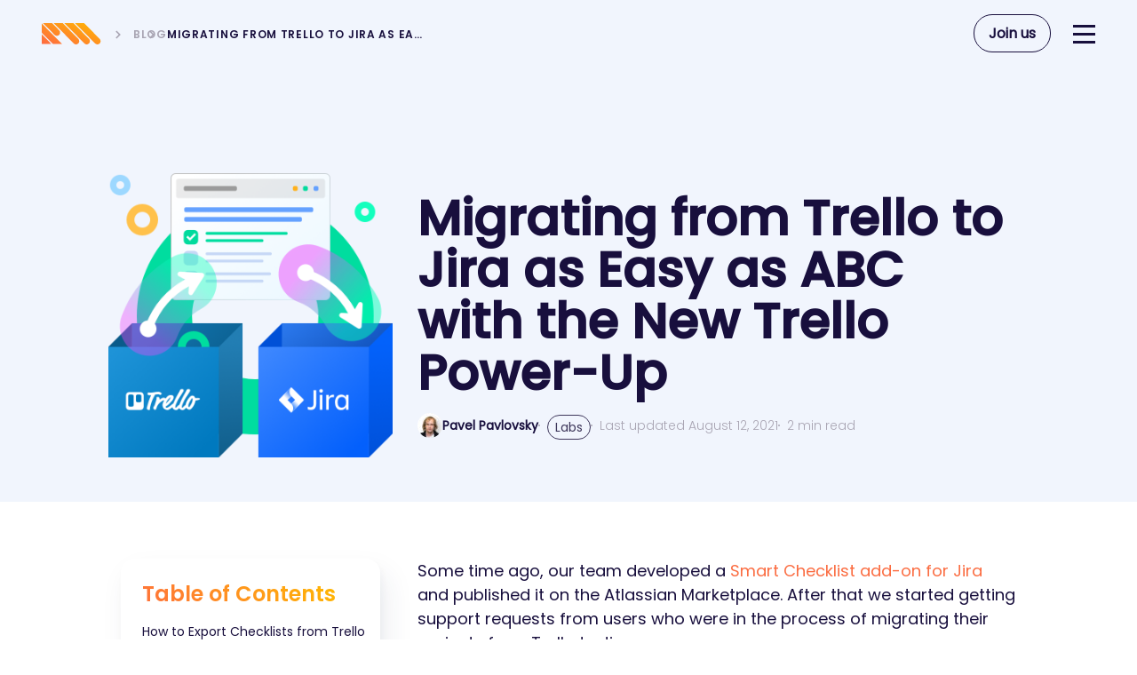

--- FILE ---
content_type: text/html; charset=UTF-8
request_url: https://railsware.com/blog/migrate-checklists-from-trello-to-jira/
body_size: 12072
content:
<!DOCTYPE HTML><html dir=ltr lang=en-US prefix="og: https://ogp.me/ns#" xmlns:og=http://ogp.me/ns# xmlns:fb=http://ogp.me/ns/fb#><head><meta charset="UTF-8"><meta name="viewport" content="width=device-width, initial-scale=1.0, maximum-scale=1.0, user-scalable=0"><title>Migrating Checklists from Trello to Jira | Railsware Blog</title><link href=https://railsware.com/blog/wp-content/themes/railsware/vendors/images/favicon.ico rel="shortcut icon" type=image/vnd.microsoft.icon><link rel=stylesheet type=text/css media=screen href="https://railsware.com/blog/wp-content/themes/railsware/style.css?v=0.0.45"><link rel=stylesheet type=text/css media=screen href=//cdnjs.cloudflare.com/ajax/libs/cookieconsent2/3.0.3/cookieconsent.min.css><link rel=pingback href=https://railsware.com/blog/xmlrpc.php><title>Migrating Checklists from Trello to Jira | Railsware Blog</title><style>img:is([sizes="auto" i], [sizes^="auto," i]){contain-intrinsic-size:3000px 1500px}</style><meta name="description" content="Check out this article to learn how one can export checklists from Trello to Jira with ease."><meta name="robots" content="max-snippet:-1, max-image-preview:large, max-video-preview:-1"><meta name="author" content="Pavel Pavlovsky"><link rel=canonical href=https://railsware.com/blog/migrate-checklists-from-trello-to-jira/ ><meta name="generator" content="All in One SEO (AIOSEO) 4.8.7"><meta property="og:locale" content="en_US"><meta property="og:site_name" content="| Blog on Engineering, Product Management, Transparency, Culture and many more..."><meta property="og:type" content="article"><meta property="og:title" content="Migrating Checklists from Trello to Jira | Railsware Blog"><meta property="og:description" content="Check out this article to learn how one can export checklists from Trello to Jira with ease."><meta property="og:url" content="https://railsware.com/blog/migrate-checklists-from-trello-to-jira/"><meta property="og:image" content="https://railsware.com/blog/wp-content/uploads/2018/10/from_trello_to_jira.png"><meta property="og:image:secure_url" content="https://railsware.com/blog/wp-content/uploads/2018/10/from_trello_to_jira.png"><meta property="og:image:width" content="360"><meta property="og:image:height" content="360"><meta property="article:published_time" content="2018-10-23T16:19:58+00:00"><meta property="article:modified_time" content="2021-08-12T13:53:40+00:00"> <script type=application/ld+json class=aioseo-schema>{"@context":"https:\/\/schema.org","@graph":[{"@type":"Article","@id":"https:\/\/railsware.com\/blog\/migrate-checklists-from-trello-to-jira\/#article","name":"Migrating Checklists from Trello to Jira | Railsware Blog","headline":"Migrating from Trello to Jira  as Easy as ABC with the New Trello Power-Up","author":{"@id":"https:\/\/railsware.com\/blog\/author\/pavel-pavlovsky\/#author"},"publisher":{"@id":"https:\/\/railsware.com\/blog\/#organization"},"image":{"@type":"ImageObject","url":"https:\/\/railsware.com\/blog\/wp-content\/uploads\/2018\/10\/from_trello_to_jira.png","width":360,"height":360,"caption":"Migrate from Trello to Jira"},"datePublished":"2018-10-23T19:19:58+03:00","dateModified":"2021-08-12T16:53:40+03:00","inLanguage":"en-US","mainEntityOfPage":{"@id":"https:\/\/railsware.com\/blog\/migrate-checklists-from-trello-to-jira\/#webpage"},"isPartOf":{"@id":"https:\/\/railsware.com\/blog\/migrate-checklists-from-trello-to-jira\/#webpage"},"articleSection":"Labs"},{"@type":"BreadcrumbList","@id":"https:\/\/railsware.com\/blog\/migrate-checklists-from-trello-to-jira\/#breadcrumblist","itemListElement":[{"@type":"ListItem","@id":"https:\/\/railsware.com\/blog#listItem","position":1,"name":"Home","item":"https:\/\/railsware.com\/blog","nextItem":{"@type":"ListItem","@id":"https:\/\/railsware.com\/blog\/category\/labs\/#listItem","name":"Labs"}},{"@type":"ListItem","@id":"https:\/\/railsware.com\/blog\/category\/labs\/#listItem","position":2,"name":"Labs","item":"https:\/\/railsware.com\/blog\/category\/labs\/","nextItem":{"@type":"ListItem","@id":"https:\/\/railsware.com\/blog\/migrate-checklists-from-trello-to-jira\/#listItem","name":"Migrating from Trello to Jira  as Easy as ABC with the New Trello Power-Up"},"previousItem":{"@type":"ListItem","@id":"https:\/\/railsware.com\/blog#listItem","name":"Home"}},{"@type":"ListItem","@id":"https:\/\/railsware.com\/blog\/migrate-checklists-from-trello-to-jira\/#listItem","position":3,"name":"Migrating from Trello to Jira  as Easy as ABC with the New Trello Power-Up","previousItem":{"@type":"ListItem","@id":"https:\/\/railsware.com\/blog\/category\/labs\/#listItem","name":"Labs"}}]},{"@type":"Organization","@id":"https:\/\/railsware.com\/blog\/#organization","description":"Blog on Engineering, Product Management, Transparency, Culture and many more...","url":"https:\/\/railsware.com\/blog\/","logo":{"@type":"ImageObject","url":"https:\/\/railsware.com\/blog\/wp-content\/uploads\/2020\/11\/Logo-circle.png","@id":"https:\/\/railsware.com\/blog\/migrate-checklists-from-trello-to-jira\/#organizationLogo","width":3137,"height":1054,"caption":"Railsware logo"},"image":{"@id":"https:\/\/railsware.com\/blog\/migrate-checklists-from-trello-to-jira\/#organizationLogo"}},{"@type":"Person","@id":"https:\/\/railsware.com\/blog\/author\/pavel-pavlovsky\/#author","url":"https:\/\/railsware.com\/blog\/author\/pavel-pavlovsky\/","name":"Pavel Pavlovsky","image":{"@type":"ImageObject","@id":"https:\/\/railsware.com\/blog\/migrate-checklists-from-trello-to-jira\/#authorImage","url":"https:\/\/railsware.com\/blog\/wp-content\/uploads\/2021\/06\/pavel-pavlovsky-96x96.jpg","width":96,"height":96,"caption":"Pavel Pavlovsky"}},{"@type":"WebPage","@id":"https:\/\/railsware.com\/blog\/migrate-checklists-from-trello-to-jira\/#webpage","url":"https:\/\/railsware.com\/blog\/migrate-checklists-from-trello-to-jira\/","name":"Migrating Checklists from Trello to Jira | Railsware Blog","description":"Check out this article to learn how one can export checklists from Trello to Jira with ease.","inLanguage":"en-US","isPartOf":{"@id":"https:\/\/railsware.com\/blog\/#website"},"breadcrumb":{"@id":"https:\/\/railsware.com\/blog\/migrate-checklists-from-trello-to-jira\/#breadcrumblist"},"author":{"@id":"https:\/\/railsware.com\/blog\/author\/pavel-pavlovsky\/#author"},"creator":{"@id":"https:\/\/railsware.com\/blog\/author\/pavel-pavlovsky\/#author"},"image":{"@type":"ImageObject","url":"https:\/\/railsware.com\/blog\/wp-content\/uploads\/2018\/10\/from_trello_to_jira.png","@id":"https:\/\/railsware.com\/blog\/migrate-checklists-from-trello-to-jira\/#mainImage","width":360,"height":360,"caption":"Migrate from Trello to Jira"},"primaryImageOfPage":{"@id":"https:\/\/railsware.com\/blog\/migrate-checklists-from-trello-to-jira\/#mainImage"},"datePublished":"2018-10-23T19:19:58+03:00","dateModified":"2021-08-12T16:53:40+03:00"},{"@type":"WebSite","@id":"https:\/\/railsware.com\/blog\/#website","url":"https:\/\/railsware.com\/blog\/","description":"Blog on Engineering, Product Management, Transparency, Culture and many more...","inLanguage":"en-US","publisher":{"@id":"https:\/\/railsware.com\/blog\/#organization"}}]}</script> <link rel=dns-prefetch href=//static.addtoany.com><link rel=dns-prefetch href=//code.jquery.com><link rel=alternate type=application/rss+xml title=" &raquo; Feed" href=https://railsware.com/blog/feed/ ><link rel=alternate type=application/rss+xml title=" &raquo; Comments Feed" href=https://railsware.com/blog/comments/feed/ ><link rel=alternate type=application/rss+xml title=" &raquo; Migrating from Trello to Jira  as Easy as ABC with the New Trello Power-Up Comments Feed" href=https://railsware.com/blog/migrate-checklists-from-trello-to-jira/feed/ > <script>window._wpemojiSettings={"baseUrl":"https:\/\/s.w.org\/images\/core\/emoji\/16.0.1\/72x72\/","ext":".png","svgUrl":"https:\/\/s.w.org\/images\/core\/emoji\/16.0.1\/svg\/","svgExt":".svg","source":{"concatemoji":"https:\/\/railsware.com\/blog\/wp-includes\/js\/wp-emoji-release.min.js?ver=6.8.3"}};
/*! This file is auto-generated */
!function(s,n){var o,i,e;function c(e){try{var t={supportTests:e,timestamp:(new Date).valueOf()};sessionStorage.setItem(o,JSON.stringify(t))}catch(e){}}function p(e,t,n){e.clearRect(0,0,e.canvas.width,e.canvas.height),e.fillText(t,0,0);var t=new Uint32Array(e.getImageData(0,0,e.canvas.width,e.canvas.height).data),a=(e.clearRect(0,0,e.canvas.width,e.canvas.height),e.fillText(n,0,0),new Uint32Array(e.getImageData(0,0,e.canvas.width,e.canvas.height).data));return t.every(function(e,t){return e===a[t]})}function u(e,t){e.clearRect(0,0,e.canvas.width,e.canvas.height),e.fillText(t,0,0);for(var n=e.getImageData(16,16,1,1),a=0;a<n.data.length;a++)if(0!==n.data[a])return!1;return!0}function f(e,t,n,a){switch(t){case"flag":return n(e,"\ud83c\udff3\ufe0f\u200d\u26a7\ufe0f","\ud83c\udff3\ufe0f\u200b\u26a7\ufe0f")?!1:!n(e,"\ud83c\udde8\ud83c\uddf6","\ud83c\udde8\u200b\ud83c\uddf6")&&!n(e,"\ud83c\udff4\udb40\udc67\udb40\udc62\udb40\udc65\udb40\udc6e\udb40\udc67\udb40\udc7f","\ud83c\udff4\u200b\udb40\udc67\u200b\udb40\udc62\u200b\udb40\udc65\u200b\udb40\udc6e\u200b\udb40\udc67\u200b\udb40\udc7f");case"emoji":return!a(e,"\ud83e\udedf")}return!1}function g(e,t,n,a){var r="undefined"!=typeof WorkerGlobalScope&&self instanceof WorkerGlobalScope?new OffscreenCanvas(300,150):s.createElement("canvas"),o=r.getContext("2d",{willReadFrequently:!0}),i=(o.textBaseline="top",o.font="600 32px Arial",{});return e.forEach(function(e){i[e]=t(o,e,n,a)}),i}function t(e){var t=s.createElement("script");t.src=e,t.defer=!0,s.head.appendChild(t)}"undefined"!=typeof Promise&&(o="wpEmojiSettingsSupports",i=["flag","emoji"],n.supports={everything:!0,everythingExceptFlag:!0},e=new Promise(function(e){s.addEventListener("DOMContentLoaded",e,{once:!0})}),new Promise(function(t){var n=function(){try{var e=JSON.parse(sessionStorage.getItem(o));if("object"==typeof e&&"number"==typeof e.timestamp&&(new Date).valueOf()<e.timestamp+604800&&"object"==typeof e.supportTests)return e.supportTests}catch(e){}return null}();if(!n){if("undefined"!=typeof Worker&&"undefined"!=typeof OffscreenCanvas&&"undefined"!=typeof URL&&URL.createObjectURL&&"undefined"!=typeof Blob)try{var e="postMessage("+g.toString()+"("+[JSON.stringify(i),f.toString(),p.toString(),u.toString()].join(",")+"));",a=new Blob([e],{type:"text/javascript"}),r=new Worker(URL.createObjectURL(a),{name:"wpTestEmojiSupports"});return void(r.onmessage=function(e){c(n=e.data),r.terminate(),t(n)})}catch(e){}c(n=g(i,f,p,u))}t(n)}).then(function(e){for(var t in e)n.supports[t]=e[t],n.supports.everything=n.supports.everything&&n.supports[t],"flag"!==t&&(n.supports.everythingExceptFlag=n.supports.everythingExceptFlag&&n.supports[t]);n.supports.everythingExceptFlag=n.supports.everythingExceptFlag&&!n.supports.flag,n.DOMReady=!1,n.readyCallback=function(){n.DOMReady=!0}}).then(function(){return e}).then(function(){var e;n.supports.everything||(n.readyCallback(),(e=n.source||{}).concatemoji?t(e.concatemoji):e.wpemoji&&e.twemoji&&(t(e.twemoji),t(e.wpemoji)))}))}((window,document),window._wpemojiSettings);</script> <style id=wp-emoji-styles-inline-css>img.wp-smiley,img.emoji{display:inline !important;border:none !important;box-shadow:none !important;height:1em !important;width:1em !important;margin:0
0.07em !important;vertical-align:-0.1em !important;background:none !important;padding:0
!important}</style><style id=classic-theme-styles-inline-css>/*! This file is auto-generated */
.wp-block-button__link{color:#fff;background-color:#32373c;border-radius:9999px;box-shadow:none;text-decoration:none;padding:calc(.667em + 2px) calc(1.333em + 2px);font-size:1.125em}.wp-block-file__button{background:#32373c;color:#fff;text-decoration:none}</style><style id=co-authors-plus-coauthors-style-inline-css>.wp-block-co-authors-plus-coauthors.is-layout-flow [class*=wp-block-co-authors-plus]{display:inline}</style><style id=co-authors-plus-avatar-style-inline-css>.wp-block-co-authors-plus-avatar :where(img){height:auto;max-width:100%;vertical-align:bottom}.wp-block-co-authors-plus-coauthors.is-layout-flow .wp-block-co-authors-plus-avatar :where(img){vertical-align:middle}.wp-block-co-authors-plus-avatar:is(.alignleft,.alignright){display:table}.wp-block-co-authors-plus-avatar.aligncenter{display:table;margin-inline:auto}</style><style id=co-authors-plus-image-style-inline-css>.wp-block-co-authors-plus-image{margin-bottom:0}.wp-block-co-authors-plus-image :where(img){height:auto;max-width:100%;vertical-align:bottom}.wp-block-co-authors-plus-coauthors.is-layout-flow .wp-block-co-authors-plus-image :where(img){vertical-align:middle}.wp-block-co-authors-plus-image:is(.alignfull,.alignwide) :where(img){width:100%}.wp-block-co-authors-plus-image:is(.alignleft,.alignright){display:table}.wp-block-co-authors-plus-image.aligncenter{display:table;margin-inline:auto}</style><link rel=stylesheet id=wpdreams-asl-instance-css href='https://railsware.com/blog/wp-content/plugins/ajax-search-lite/css/style-curvy-black.css?ver=4.13.3' media=all><link rel=stylesheet id=tablepress-default-css href='https://railsware.com/blog/wp-content/tablepress-combined.min.css?ver=19' media=all><link rel=stylesheet id=addtoany-css href='https://railsware.com/blog/wp-content/plugins/add-to-any/addtoany.min.css?ver=1.16' media=all><link rel=stylesheet id=enlighterjs-css href='https://railsware.com/blog/wp-content/plugins/enlighter/cache/enlighterjs.min.css?ver=13NE8o+v+SRDv3/' media=all> <script id=addtoany-core-js-before>window.a2a_config=window.a2a_config||{};a2a_config.callbacks=[];a2a_config.overlays=[];a2a_config.templates={};a2a_config.templates={twitter:"Check out ${title} ${link} by @railsware"};</script> <script defer src=https://static.addtoany.com/menu/page.js id=addtoany-core-js></script> <script src="https://railsware.com/blog/wp-includes/js/jquery/jquery.min.js?ver=3.7.1" id=jquery-core-js></script> <script src="https://railsware.com/blog/wp-includes/js/jquery/jquery-migrate.min.js?ver=3.4.1" id=jquery-migrate-js></script> <script defer src="https://railsware.com/blog/wp-content/plugins/add-to-any/addtoany.min.js?ver=1.1" id=addtoany-jquery-js></script> <link rel=https://api.w.org/ href=https://railsware.com/blog/wp-json/ ><link rel=alternate title=JSON type=application/json href=https://railsware.com/blog/wp-json/wp/v2/posts/10820><link rel=EditURI type=application/rsd+xml title=RSD href=https://railsware.com/blog/xmlrpc.php?rsd><meta name="generator" content="WordPress 6.8.3"><link rel=shortlink href='https://railsware.com/blog/?p=10820'><link rel=alternate title="oEmbed (JSON)" type=application/json+oembed href="https://railsware.com/blog/wp-json/oembed/1.0/embed?url=https%3A%2F%2Frailsware.com%2Fblog%2Fmigrate-checklists-from-trello-to-jira%2F"><link rel=alternate title="oEmbed (XML)" type=text/xml+oembed href="https://railsware.com/blog/wp-json/oembed/1.0/embed?url=https%3A%2F%2Frailsware.com%2Fblog%2Fmigrate-checklists-from-trello-to-jira%2F&#038;format=xml"> <script async src="https://www.googletagmanager.com/gtag/js?id=G-HCPYEMRJC7"></script> <script>window.dataLayer=window.dataLayer||[];function gtag(){dataLayer.push(arguments);}
gtag('js',new Date());gtag('config','G-HCPYEMRJC7');</script> <link rel=preconnect href=https://fonts.gstatic.com crossorigin><link rel=preload as=style href="//fonts.googleapis.com/css?family=Open+Sans&display=swap"><link rel=stylesheet href="//fonts.googleapis.com/css?family=Open+Sans&display=swap" media=all><link rel=amphtml href=https://railsware.com/blog/migrate-checklists-from-trello-to-jira/amp/ ><meta property="og:locale" content="en_US"><meta property="og:site_name" content=""><meta property="og:title" content="Migrating from Trello to Jira as Easy as ABC with the New Trello Power-Up"><meta property="og:url" content="https://railsware.com/blog/migrate-checklists-from-trello-to-jira/"><meta property="og:type" content="article"><meta property="og:image" content="https://railsware.com/blog/wp-content/uploads/2018/10/migrate_trello_jira.png"><meta property="og:image:url" content="https://railsware.com/blog/wp-content/uploads/2018/10/migrate_trello_jira.png"><meta property="og:image:secure_url" content="https://railsware.com/blog/wp-content/uploads/2018/10/migrate_trello_jira.png"><meta property="article:published_time" content="2018-10-23T19:19:58+03:00"><meta property="article:modified_time" content="2021-08-12T16:53:40+03:00"><meta property="og:updated_time" content="2021-08-12T16:53:40+03:00"><meta property="article:section" content="Labs"><meta property="article:publisher" content="https://www.facebook.com/railsware/"><meta itemprop="name" content="Migrating from Trello to Jira as Easy as ABC with the New Trello Power-Up"><meta itemprop="headline" content="Migrating from Trello to Jira as Easy as ABC with the New Trello Power-Up"><meta itemprop="description" content="Check out this article to learn how one can export checklists from Trello to Jira with ease."><meta itemprop="image" content="https://railsware.com/blog/wp-content/uploads/2018/10/migrate_trello_jira.png"><meta itemprop="datePublished" content="2018-10-23"><meta itemprop="dateModified" content="2021-08-12T16:53:40+03:00"><meta itemprop="author" content="Pavel Pavlovsky"><meta name="twitter:title" content="Migrating from Trello to Jira as Easy as ABC with the New Trello Power-Up"><meta name="twitter:url" content="https://railsware.com/blog/migrate-checklists-from-trello-to-jira/"><meta name="twitter:description" content="Check out this article to learn how one can export checklists from Trello to Jira with ease."><meta name="twitter:image" content="https://railsware.com/blog/wp-content/uploads/2018/10/migrate_trello_jira.png"><meta name="twitter:card" content="summary_large_image"><meta name="twitter:site" content="@railsware"></head><body class="wp-singular post-template-default single single-post postid-10820 single-format-standard wp-theme-railsware blog"><header class=header> <a class=logo-wrapper href=/ ><div class=logo-sign> <svg xmlns=http://www.w3.org/2000/svg width=67 height=24 viewBox="0 0 67 24" fill=none> <path d="M0 12.6256L10.7994 23.569H0V12.6256ZM47.6517 0L65.1899 17.7778C66.59 19.2045 66.59 21.5092 65.1899 22.9359C63.782 24.3547 61.5076 24.3547 60.0997 22.9359L37.4712 0H47.6517ZM35.6318 0H25.4513L48.0797 22.9301C49.4877 24.3488 51.7621 24.3488 53.17 22.9301C54.5701 21.5034 54.5701 19.1987 53.17 17.772L35.6318 0ZM23.606 0H13.4255L36.0598 22.9301C37.4677 24.3488 39.7421 24.3488 41.1501 22.9301C42.5501 21.5034 42.5501 19.1987 41.1501 17.772L23.606 0ZM11.5861 0H1.4056L14.4956 13.2645C15.9036 14.6833 18.178 14.6833 19.5859 13.2645C20.986 11.8378 20.986 9.53311 19.5859 8.10642L11.5861 0ZM0.0173533 0.445472V10.7617L12.6446 23.569H22.8252L0.0173533 0.445472Z" fill=url(#paint0_linear_1298_1252) /> <defs><linearGradient id="paint0_linear_1298_1252" x1="65.2413" y1="-2.38216e-06" x2="49.5296" y2="41.3842" gradientUnits="userSpaceOnUse"><stop stop-color=#FFB800 /><stop offset=1 stop-color=#FF6C40 /></linearGradient><linearGradient id="paint0_linear_2580_24" x1="48" y1="5" x2="37.5526" y2="35.5595" gradientUnits="userSpaceOnUse"><stop stop-color=#FFB800 /><stop offset=1 stop-color=#FF6C40 /></linearGradient></defs></svg></div> </a><ul class=breadcrumbs typeof=BreadcrumbList> <li class=home><a property=item href=https://railsware.com/blog class="breadcrumbs-link home"><span class=breadcrumbs-text property=name>blog</span></a><meta property="position" content="1"></li> <li class="post post-post current-item"><span property=itemListElement typeof=ListItem><span property=name>Migrating from Trello to Jira  as Easy as ABC with the New Trello Power-Up</span><meta property="position" content="2"></span></li></ul><div class="hamburger js-hamburger"><div class=cheese></div><div class=salad></div><div class=meet></div></div><a href=/careers/ class=hire-button>Join us</a></header><nav class="navigation js-menu"><div class=navigation-container><ul class="navigation-column about"><li id=menu-item-16862 class="menu-item menu-item-type-custom menu-item-object-custom menu-item-has-children"><span class=column-title><a href=/about/ class=enlarged-link>About</a></span><ul class=links-container>	<li id=menu-item-16863 class="menu-item menu-item-type-custom menu-item-object-custom single-link-container"><a href=/team/ class=single-link>Team</a></li> <li id=menu-item-16864 class="menu-item menu-item-type-custom menu-item-object-custom single-link-container"><a href=/blog/ class=single-link>Blog</a></li> <li id=menu-item-16865 class="badge-hiring menu-item menu-item-type-custom menu-item-object-custom single-link-container"><a href=/careers/ class=single-link>Careers</a></li> <li id=menu-item-17517 class="menu-item menu-item-type-custom menu-item-object-custom single-link-container"><a href=/handbook/ class=single-link>Handbook</a></li> <li id=menu-item-16867 class="menu-item menu-item-type-custom menu-item-object-custom single-link-container"><a href=/open-source/ class=single-link>Open Source</a></li> <li id=menu-item-16866 class="menu-item menu-item-type-custom menu-item-object-custom single-link-container"><a href=/contact/ class=single-link>Contact</a></li></ul> </li></ul><ul class="navigation-column services"><li id=menu-item-16846 class="menu-item menu-item-type-custom menu-item-object-custom menu-item-has-children"><span class=column-title><a href=/services/ class=enlarged-link>Services</a></span><ul class=links-container>	<li id=menu-item-16847 class="menu-item menu-item-type-custom menu-item-object-custom single-link-container"><a href=/case-studies/ class=single-link>Case Studies</a></li> <li id=menu-item-16848 class="menu-item menu-item-type-custom menu-item-object-custom single-link-container"><a href=/web/ class=single-link>Web</a></li> <li id=menu-item-16849 class="menu-item menu-item-type-custom menu-item-object-custom single-link-container"><a href=/services/ruby-on-rails-web-development-services/ class=single-link>Ruby on Rails</a></li> <li id=menu-item-16850 class="menu-item menu-item-type-custom menu-item-object-custom single-link-container"><a href=/mobile/ class=single-link>Mobile</a></li> <li id=menu-item-16851 class="menu-item menu-item-type-custom menu-item-object-custom single-link-container"><a href=/services/react-development-services/ class=single-link>React</a></li> <li id=menu-item-16852 class="menu-item menu-item-type-custom menu-item-object-custom single-link-container"><a href=/services/fintech-software-development/ class=single-link>Fintech</a></li> <li id=menu-item-16853 class="menu-item menu-item-type-custom menu-item-object-custom single-link-container"><a href=/services/react-native-development-services/ class=single-link>React Native</a></li> <li id=menu-item-16854 class="menu-item menu-item-type-custom menu-item-object-custom single-link-container"><a href=/services/ai-machine-learning-consulting/ class=single-link>AI &#038; ML</a></li></ul> </li></ul><ul class="navigation-column products"><li id=menu-item-16842 class="menu-item menu-item-type-custom menu-item-object-custom menu-item-has-children"><span class=column-title><a href=/products/ class=enlarged-link>Products</a></span><ul class=links-container>	<li id=menu-item-16843 class="badge-products-mailtrap menu-item menu-item-type-custom menu-item-object-custom single-link-container"><a href=https://mailtrap.io/ class=single-link>Mailtrap.io</a></li> <li id=menu-item-16844 class="badge-products-titanapps menu-item menu-item-type-custom menu-item-object-custom single-link-container"><a href=https://titanapps.io/ class=single-link>TitanApps.io</a></li> <li id=menu-item-16845 class="badge-products-coupler menu-item menu-item-type-custom menu-item-object-custom single-link-container"><a href=https://www.coupler.io/ class=single-link>Coupler.io</a></li></ul> </li></ul><ul class="navigation-column bridges"><li id=menu-item-16855 class="menu-item menu-item-type-custom menu-item-object-custom menu-item-has-children"><span class=column-title><a href=/bridges-framework/ class=enlarged-link>BRIDGeS Framework</a></span><ul class=links-container>	<li id=menu-item-16856 class="menu-item menu-item-type-custom menu-item-object-custom single-link-container"><a href=/bridges-framework/process/ class=single-link>Process</a></li> <li id=menu-item-16857 class="menu-item menu-item-type-custom menu-item-object-custom single-link-container"><a href=/bridges-framework/how-to-prepare/ class=single-link>How to prepare</a></li> <li id=menu-item-16858 class="menu-item menu-item-type-custom menu-item-object-custom single-link-container"><a href=/bridges-framework/advantages/ class=single-link>Advantages</a></li> <li id=menu-item-16859 class="menu-item menu-item-type-custom menu-item-object-custom single-link-container"><a href=/bridges-framework/uber-case-study/ class=single-link>&#8220;Uber&#8221; case study</a></li> <li id=menu-item-16860 class="menu-item menu-item-type-custom menu-item-object-custom single-link-container"><a href=/bridges-framework/best-practices/ class=single-link>Best practices</a></li> <li id=menu-item-16861 class="menu-item menu-item-type-custom menu-item-object-custom single-link-container"><a href=/bridges-framework/why-use-cards/ class=single-link>Why use cards</a></li></ul> </li></ul></div></nav><main class="content main"><section class=entry-header style=background-color:><div class=container><div class=wrap_blog><div class=entry-details-image><div class=entry-header__thumbnail> <a href=https://railsware.com/blog/migrate-checklists-from-trello-to-jira/ ><img width=360 height=360 src=https://railsware.com/blog/wp-content/uploads/2018/10/from_trello_to_jira.png class="attachment-full size-full wp-post-image" alt="Migrate from Trello to Jira" decoding=async fetchpriority=high srcset="https://railsware.com/blog/wp-content/uploads/2018/10/from_trello_to_jira.png 360w, https://railsware.com/blog/wp-content/uploads/2018/10/from_trello_to_jira-180x180.png 180w" sizes="(max-width: 360px) 100vw, 360px"></a></div></div><div class=entry-details-content><h2 class="entry-header__title">Migrating from Trello to Jira  as Easy as ABC with the New Trello Power-Up</h2><div class=entry-data><div class=contributors><div class=contributors__avatars> <img alt='Pavel Pavlovsky' src=https://railsware.com/blog/wp-content/uploads/2021/06/pavel-pavlovsky-28x28.jpg srcset='https://railsware.com/blog/wp-content/uploads/2021/06/pavel-pavlovsky-56x56.jpg 2x' class='avatar avatar-28 photo' height=28 width=28 decoding=async></div><div class=contributors__list> <a href=https://railsware.com/blog/author/pavel-pavlovsky/ title="Posts by Pavel Pavlovsky" class="author url fn" rel=author>Pavel Pavlovsky</a></div></div><ul class="categories categories-single-page"> <li> <a href="https://railsware.com/blog?category=labs" class=categories__item> Labs </a> </li></ul><div class=entry-data__modified-date> <span class=circle-divider> Last updated                  August 12, 2021 </span> <span class=circle-divider>2 min read</span></div></div></div></div></div><div class=menu-button> <i class=icon-menu></i></div></section><section class="blog-body entry-single-body container"><div class=wrap><div class=sidebar-wrapper><div class=overlay></div><div id=sidebar class=sidebar><div class=menu-button-close><i class=icon-cross></i></div><div class="lwptoc lwptoc-autoWidth lwptoc-baseItems lwptoc-light lwptoc-notInherit" data-smooth-scroll=1 data-smooth-scroll-offset=120><div class=lwptoc_i><div class=lwptoc_header> <b class=lwptoc_title>Table of Contents</b></div><div class="lwptoc_items lwptoc_items-visible"><div class=lwptoc_itemWrap><div class=lwptoc_item>  <a href=#How_to_Export_Checklists_from_Trello_to_Jira> <span class=lwptoc_item_label>How to Export Checklists from Trello to Jira</span> </a></div><div class=lwptoc_item>  <a href=#Conclusion> <span class=lwptoc_item_label>Conclusion</span> </a></div></div></div></div></div><div class=social-shared> <span class=social-shared__label>Share the article</span><ul class=shared-list> <li class=shared-list__item> <a class=social-shared__icon target=_blank href="https://www.facebook.com/sharer/sharer.php?u=https%3A%2F%2Frailsware.com%2Fblog%2Fmigrate-checklists-from-trello-to-jira%2F"><i class=icon-facebook></i></a> </li> <li class=shared-list__item> <a class=social-shared__icon target=_blank href="https://twitter.com/intent/tweet?text=Check out Migrating+from+Trello+to+Jira++as+Easy+as+ABC+with+the+New+Trello+Power-Up&url=https%3A%2F%2Frailsware.com%2Fblog%2Fmigrate-checklists-from-trello-to-jira%2F by @railsware"><i class=icon-twitter></i></a> </li> <li class=shared-list__item> <a class=social-shared__icon target=_blank href="https://www.linkedin.com/sharing/share-offsite/?url=https%3A%2F%2Frailsware.com%2Fblog%2Fmigrate-checklists-from-trello-to-jira%2F"><i class=icon-linkedin></i></a> </li> <li class=shared-list__item> <span id=copy-link class=social-shared__icon> <i class=icon-copy></i> </span><div class=social-shared__copy>Copied!</div> </li></ul></div></div></div><div class=mainbar><div id=content class=entry-content><p class=intro-text>Some time ago, our team developed a <a href="https://marketplace.atlassian.com/apps/1216451/smart-checklist-for-jira-enterprise?hosting=cloud&amp;tab=overview" target=_blank rel=noopener>Smart Checklist add-on for Jira</a> and published it on the Atlassian Marketplace. After that we started getting support requests from users who were in the process of migrating their projects from Trello to Jira.</p><figure class=wp-block-image><img loading=lazy decoding=async width=1200 height=630 src=https://railsware.com/blog/wp-content/uploads/2018/10/migrate_trello_jira.png alt="Trello checklists migration to Jira" class=wp-image-10837 srcset="https://railsware.com/blog/wp-content/uploads/2018/10/migrate_trello_jira.png 1200w, https://railsware.com/blog/wp-content/uploads/2018/10/migrate_trello_jira-360x189.png 360w, https://railsware.com/blog/wp-content/uploads/2018/10/migrate_trello_jira-768x403.png 768w, https://railsware.com/blog/wp-content/uploads/2018/10/migrate_trello_jira-1024x538.png 1024w" sizes="auto, (max-width: 1200px) 100vw, 1200px"></figure><p>These customers explained that as their teams grew, and the workflows became more sophisticated, they started to look for a tool that would:</p><ul class=wp-block-list><li>Give more control over backlog</li><li>Allow for advanced planning</li><li>Provide task tracking functionality</li><li>Enable running of customized performance-based reports</li><li>Support managing of service desks</li><li>Maintain the knowledge base</li></ul><p>In this case, Atlassian with its rich product portfolio encompassing Jira Software and Jira Core, Confluence, Bitbucket, and accompanied by a large number of Marketplace add-ons, is able to satisfy all these requirements.<br></p><p>That is why, what these teams were looking for when they came to us was an easy option for moving their data from Trello to either Jira Software or Jira Core. <br></p><p>Having studied Atlassian Community forum <a href=https://community.atlassian.com/t5/Jira-questions/Migrate-data-from-trello-to-JIRA/qaq-p/594358 target=_blank rel="nofollow noopener">threads</a>&nbsp;related to the topic, our team decided to review several options and come up with a handy list of recommendations one can use for this purpose.<br></p><p>Useful information created by Atlassian:</p><ul class=wp-block-list><li><a href="https://confluence.atlassian.com/adminjiracloud/importing-data-from-trello-951386555.html?_ga=2.260245771.726547844.1535367503-2048050882.1511254800" target=_blank rel="nofollow noopener">Importing data from Trello</a> document</li><li><a href=https://confluence.atlassian.com/adminjiraserver073/importing-data-from-csv-861253680.html target=_blank rel="nofollow noopener">Importing data from CSV</a> document</li><li><a href=https://youtu.be/1TNlaTPbE70 target=_blank rel="nofollow noopener">How-to: Import your Trello Projects into JIRA Software</a> video</li></ul><p>Tools and add-ons:</p><ul class=wp-block-list><li><a href="https://marketplace.atlassian.com/apps/1218011/trello-connector-for-jira-server?hosting=server&amp;tab=overview" target=_blank rel="nofollow noopener">Trello Connector for Jira Server</a> – Atlassian Marketplace add-on (installed on at least 810 active instances)</li><li><a href="https://marketplace.atlassian.com/apps/1215077/trello-sync-for-jira?hosting=server&amp;tab=overview" target=_blank rel="nofollow noopener">Trello Sync for Jira</a> (server) – Atlassian Marketplace add-on (installed on at least 342 active instances)</li><li><a href="https://marketplace.atlassian.com/apps/1211486/trello-importer-plugin-for-jira?hosting=server&amp;tab=overview" target=_blank rel="nofollow noopener">Trello Importer Plugin for Jira</a> (server) – only 8 active Jira licenses with preinstalled add-on</li><li><a href=https://chrome.google.com/webstore/detail/trelloexport/kmmnaeamjfdnbhljpedgfchjbkbomahp target=_blank rel="nofollow noopener">Export from Trello</a> – a Chrome extension which allows you to export Trello boards to Excel spreadsheets, HTML with Twig templates, Markdown and OPML (5,917 users).</li><li><a href=https://chrome.google.com/webstore/detail/export-for-trello/nhdelomnagopgaealggpgojkhcafhnin target=_blank rel="nofollow noopener">Export for Trello</a> – a Chrome extension which allows you to export Trello boards to an Excel xlsx file (53,902 users).</li></ul><h2 class="wp-block-heading"><span id=How_to_Export_Checklists_from_Trello_to_Jira>How to Export Checklists from Trello to Jira</span></h2><p>However, since checklists come as an in-built functionality for Trello, where Jira does not support it out-of-the-box, none of the options provided above supported the migration of checklists. <br></p><p>We have also stumbled upon a dedicated question on the Atlassian Forum titled <a href=https://community.atlassian.com/t5/Agility-Beta-questions/Migration-from-Trello-can-t-migrate-checklist-if-it-s-Jira/qaq-p/842306 target=_blank rel="nofollow noopener">Migration from Trello (can’t migrate checklist if it’s Jira Software)</a><br></p><p>Indeed, moving from one system to another and losing the software development or business management related data that was initially documented as checklists is frustrating.<br></p><h3 class="wp-block-heading"><span id=Smart_Checklist_Exporter_Power-Up_for_Trello>Smart Checklist Exporter Power-Up for Trello</span></h3><p>That is why, having already gained experience in building the Smart Checklist add-on for Jira, our team decided to help users solve this problem. <br></p><p>We developed a Trello Power-Up called <a href=https://trello.com/power-ups/5b6c33b64d304480bf4d57b6/smart-checklist-exporter target=_blank rel=noopener>Smart Checklist Exporter</a> which provides a very simple but crucial feature, which allows you to export</p><ul class=wp-block-list><li>a single card checklist as a .txt file</li><li>all board checklists into a .csv file</li></ul><p>After <g class="gr_ gr_7 gr-alert gr_gramm gr_inline_cards gr_run_anim Punctuation only-ins replaceWithoutSep" id=7 data-gr-id=7>that</g> a user may copy the checklist contents from the file and paste it into the Smart Checklist full-screen editor (as shown in this <a href=https://youtu.be/TCvfg95GdmA target=_blank rel="nofollow noopener">video</a>).</p><figure class=wp-block-image><img loading=lazy decoding=async width=1221 height=628 src=https://railsware.com/blog/wp-content/uploads/2018/10/checklist_trello_power_up-1.jpg alt="Smart Checklist Exporter Trello Power-up" class=wp-image-10864 srcset="https://railsware.com/blog/wp-content/uploads/2018/10/checklist_trello_power_up-1.jpg 1221w, https://railsware.com/blog/wp-content/uploads/2018/10/checklist_trello_power_up-1-360x185.jpg 360w, https://railsware.com/blog/wp-content/uploads/2018/10/checklist_trello_power_up-1-768x395.jpg 768w, https://railsware.com/blog/wp-content/uploads/2018/10/checklist_trello_power_up-1-1024x527.jpg 1024w" sizes="auto, (max-width: 1221px) 100vw, 1221px"><p></p><p></p><p></p><p></p><p></p><p></p><p></p><p></p><figcaption>Smart Checklist Exporter Trello Power-up</figcaption><p></p></figure><p>This is our first release of the Power-Up, and we are hoping to receive feedback from the users. So, if you have any product feature requests, questions or comments, feel free to send me a message at&nbsp;<a href=mailto:labs@railsware.com>labs@railsware.com</a></p><h2 class="wp-block-heading"><span id=Conclusion>Conclusion</span></h2><p>In the end, our main goal is to support the philosophy stated by Atlassian and advocated by Trello which encourages teams around the globe to choose their own style of work. And our role is to give these teams the freedom to move easily from one tool to another ensuring that all data gets safely transferred to a new and more suitable project management system.</p></div></div></div></section></main><footer class=footer-container><div class=main-container><div class="main-container__footer-column products-column"><h6 class="column-title">Products</h6><ul class=column-links><li class="menu-item menu-item-type-custom menu-item-object-custom"><a target=_blank href=https://mailtrap.io/ class=single-link-item>Mailtrap.io</a></li> <li class="menu-item menu-item-type-custom menu-item-object-custom"><a target=_blank href=https://coupler.io/ class=single-link-item>Coupler.io</a></li> <li class="menu-item menu-item-type-custom menu-item-object-custom"><a target=_blank href=https://titanapps.io/ class=single-link-item>TitanApps.io</a></li> <li class="menu-item menu-item-type-custom menu-item-object-custom"><a href=/products/ class=single-link-item>All Products</a></li></ul></div><div class="main-container__footer-column services-column"><h6 class="column-title">Services</h6><ul class=column-links><li class="menu-item menu-item-type-custom menu-item-object-custom"><a href=/web/ class=single-link-item>Web</a></li> <li class="menu-item menu-item-type-custom menu-item-object-custom"><a href=/mobile/ class=single-link-item>Mobile</a></li> <li class="menu-item menu-item-type-custom menu-item-object-custom"><a href=/services/mvp-development-services/ class=single-link-item>MVP</a></li> <li class="menu-item menu-item-type-custom menu-item-object-custom"><a href=/services/react-development-services/ class=single-link-item>React</a></li> <li class="menu-item menu-item-type-custom menu-item-object-custom"><a href=/services/ai-development/ class=single-link-item>AI Integration</a></li> <li class="menu-item menu-item-type-custom menu-item-object-custom"><a href=/services/fintech-software-development/ class=single-link-item>Fintech</a></li> <li class="menu-item menu-item-type-custom menu-item-object-custom"><a href=/services/startup-software-development/ class=single-link-item>for Startups</a></li> <li class="menu-item menu-item-type-custom menu-item-object-custom"><a href=/services/ class=single-link-item>All Services</a></li></ul></div><div class="main-container__footer-column company-column"><h6 class="column-title">Company</h6><ul class=column-links><li class="menu-item menu-item-type-custom menu-item-object-custom"><a href=/about/ class=single-link-item>About Us</a></li> <li class="menu-item menu-item-type-custom menu-item-object-custom"><a href=/team/ class=single-link-item>Team</a></li> <li class="badge-hiring menu-item menu-item-type-custom menu-item-object-custom"><a href=/careers/ class=single-link-item>Careers</a></li></ul><hr><ul class=column-links><li class="menu-item menu-item-type-custom menu-item-object-custom"><a href=/case-studies/ class=single-link-item>Case Studies</a></li> <li class="link-to-channel menu-item menu-item-type-custom menu-item-object-custom"><a target=_blank href="https://youtu.be/Dor06TzS7qA?si=TBtuKZ8NnK9VkUvA" class=single-link-item>Clients Feedback</a></li> <li class="link-to-channel menu-item menu-item-type-custom menu-item-object-custom"><a target=_blank href="https://youtu.be/HOwwQiuMyZU?si=oVp03-3wSRlwt2c8" class=single-link-item>How To Build A Unicorn</a></li> <li class="menu-item menu-item-type-custom menu-item-object-custom"><a href=/referral-program/ class=single-link-item>Referral Program</a></li></ul></div><div class="main-container__footer-column resources-column"><h6 class="column-title">Resources</h6><ul class="column-links resources-column__menu"><li class="menu-item menu-item-type-custom menu-item-object-custom"><a href=/bridges-framework/ class=single-link-item>BRIDGeS Framework</a></li> <li class="menu-item menu-item-type-custom menu-item-object-custom"><a href=/open-source/ class=single-link-item>Open Source</a></li> <li class="menu-item menu-item-type-custom menu-item-object-custom"><a href=/blog/ class=single-link-item>Blog</a></li> <li class="menu-item menu-item-type-custom menu-item-object-custom"><a href=/handbook/ class=single-link-item>Handbook</a></li></ul><ul class=column-links><hr> <li> <a href=mailto:contact@railsware.com class=single-link-item>contact@railsware.com</a> </li></ul> <a href=/contact/ class="secondary-button secondary-white">Contact Us</a></div><div class="main-container__footer-column contacts-column"><ul class=column-links><div class=location-container> <span class=minified-label>Krakow, Poland</span><p>Szlak 50/A4, 31153</p></div><div class=location-container> <span class=minified-label>DUBAI, UAE</span><p>Dubai Media City <br> Building 5, DQuarters F03-014</p></div><div class="location-container ukraine-location"> <span class=minified-label>Kyiv, Ukraine</span><p>Ivan Mazepa St, 1, 01010 <br> Creative State of Arsenal</p></div><div class=location-container> <span class=minified-label>Pasadena, USA</span><p>117 East Colorado Blvd<br> Suite 600, Office 650<br>California, 91105</p></div></ul></div></div><div class=sub-footer><div class=sub-footer-content-container><div class=sub-footer-content-container__logo-container> <a class=footer-logo> <svg width=69 height=25 viewBox="0 0 69 25" fill=none xmlns=http://www.w3.org/2000/svg> <path d="M0 13.1517L11.2494 24.551H0V13.1517ZM49.6372 0L67.9062 18.5186C69.3646 20.0047 69.3646 22.4055 67.9062 23.8916C66.4396 25.3695 64.0704 25.3695 62.6038 23.8916L39.0325 0H49.6372ZM37.1164 0H26.5117L50.0831 23.8855C51.5497 25.3634 53.9188 25.3634 55.3854 23.8855C56.8438 22.3994 56.8438 19.9986 55.3854 18.5125L37.1164 0ZM24.5896 0H13.9849L37.5623 23.8855C39.0289 25.3634 41.3981 25.3634 42.8646 23.8855C44.3231 22.3994 44.3231 19.9986 42.8646 18.5125L24.5896 0ZM12.0689 0H1.46417L15.0996 13.8172C16.5662 15.2951 18.9354 15.2951 20.402 13.8172C21.8604 12.3311 21.8604 9.93032 20.402 8.44418L12.0689 0ZM0.0180763 0.464033V11.2101L13.1715 24.551H23.7762L0.0180763 0.464033Z" fill=url(#paint0_linear_369_115)></path> <defs> <linearGradient id="paint0_linear_369_115" x1="6.32871" y1="-13.0976" x2="47.447" y2="35.1924" gradientUnits="userSpaceOnUse"> <stop stop-color=#F3558D></stop> <stop offset=0.442604 stop-color=#FF831E></stop> <stop offset=0.983886 stop-color=#FFBC0F></stop> </linearGradient> </defs> </svg> </a><p class=copyright-container>© Railsware Solutions FZ-LLC <br> © Railsware Products Studio LLC</p></div><div class=sub-footer-content-container__socials> <a href=https://github.com/railsware class=github-link target=_blank></a> <a href=https://www.facebook.com/railsware class=facebook-link target=_blank></a> <a href=https://twitter.com/railsware class=x-link target=_blank></a> <a href=https://youtube.com/railsware class=youtube-link target=_blank></a> <a href=https://www.instagram.com/railsware/ class=instagram-link target=_blank></a> <a href=https://www.linkedin.com/company/railsware/ class=linkedin-link target=_blank></a></div><div class=sub-footer-content-container__links-container> <a href=/legal/privacy/ >Privacy Policy</a> <a href=/legal/navigation/ >Navigation Policy</a></div></div></div></footer> <script type=speculationrules>{"prefetch":[{"source":"document","where":{"and":[{"href_matches":"\/blog\/*"},{"not":{"href_matches":["\/blog\/wp-*.php","\/blog\/wp-admin\/*","\/blog\/wp-content\/uploads\/*","\/blog\/wp-content\/*","\/blog\/wp-content\/plugins\/*","\/blog\/wp-content\/themes\/railsware\/*","\/blog\/*\\?(.+)"]}},{"not":{"selector_matches":"a[rel~=\"nofollow\"]"}},{"not":{"selector_matches":".no-prefetch, .no-prefetch a"}}]},"eagerness":"conservative"}]}</script> <script id=countdown-script-js-extra>var tCountAjax={"ajaxurl":"https:\/\/railsware.com\/blog\/wp-admin\/admin-ajax.php","api_nonce":"53e2ce3f6d","api_url":"https:\/\/railsware.com\/blog\/wp-json\/tminus\/v1\/","countdownNonce":"8c044441bb","tminusnow":"{\"now\":\"1\\\/21\\\/2026 23:41:47\"}"};</script> <script src="https://railsware.com/blog/wp-content/plugins/t-countdown/js/jquery.t-countdown.min.js?ver=2.4.6" id=countdown-script-js></script> <script src="https://code.jquery.com/jquery-3.2.1.min.js?ver=6.8.3" id=jquery-scripts-js></script> <script src="https://railsware.com/blog/wp-content/themes/railsware/vendors/dist/js/libs.js?ver=0.0.45" id=libs-js></script> <script src="https://railsware.com/blog/wp-content/themes/railsware/vendors/dist/js/blog-article.js?ver=0.0.45" id=main-js></script> <script src="https://railsware.com/blog/wp-includes/js/comment-reply.min.js?ver=6.8.3" id=comment-reply-js async data-wp-strategy=async></script> <script src="https://railsware.com/blog/wp-content/plugins/enlighter/cache/enlighterjs.min.js?ver=13NE8o+v+SRDv3/" id=enlighterjs-js></script> <script id=enlighterjs-js-after>!function(e,n){if("undefined"!=typeof EnlighterJS){var o={"selectors":{"block":"pre.EnlighterJSRAW","inline":"code.EnlighterJSRAW"},"options":{"indent":2,"ampersandCleanup":true,"linehover":true,"rawcodeDbclick":false,"textOverflow":"break","linenumbers":true,"theme":"tutti","language":"generic","retainCssClasses":false,"collapse":false,"toolbarOuter":"","toolbarTop":"{BTN_RAW}{BTN_COPY}{BTN_WINDOW}{BTN_WEBSITE}","toolbarBottom":""}};(e.EnlighterJSINIT=function(){EnlighterJS.init(o.selectors.block,o.selectors.inline,o.options)})()}else{(n&&(n.error||n.log)||function(){})("Error: EnlighterJS resources not loaded yet!")}}(window,console);</script> <script src="https://railsware.com/blog/wp-content/plugins/luckywp-table-of-contents/front/assets/main.min.js?ver=2.1.14" id=lwptoc-main-js></script> <script src=//cdnjs.cloudflare.com/ajax/libs/cookieconsent2/3.0.3/cookieconsent.min.js></script> <script src=//js.maxmind.com/js/apis/geoip2/v2.1/geoip2.js></script> </body></html>

--- FILE ---
content_type: text/css
request_url: https://railsware.com/blog/wp-content/themes/railsware/style.css?v=0.0.45
body_size: 16517
content:
/**
 * Theme Name: Railsware Handbook
 * Version: 0.0.45
 */

/*! normalize.css v8.0.1 | MIT License | github.com/necolas/normalize.css */html{line-height:1.15;-webkit-text-size-adjust:100%}body{margin:0}main{display:block}h1{font-size:2em;margin:.67em 0}hr{-webkit-box-sizing:content-box;box-sizing:content-box;height:0;overflow:visible}pre{font-family:monospace,monospace;font-size:1em}a{background-color:rgba(0,0,0,0)}abbr[title]{border-bottom:none;text-decoration:underline;-webkit-text-decoration:underline dotted;text-decoration:underline dotted}b,strong{font-weight:bolder}code,kbd,samp{font-family:monospace,monospace;font-size:1em}small{font-size:80%}sub,sup{font-size:75%;line-height:0;position:relative;vertical-align:baseline}sub{bottom:-0.25em}sup{top:-0.5em}img{border-style:none}button,input,optgroup,select,textarea{font-family:inherit;font-size:100%;line-height:1.15;margin:0}button,input{overflow:visible}button,select{text-transform:none}button,[type=button],[type=reset],[type=submit]{-webkit-appearance:button}button::-moz-focus-inner,[type=button]::-moz-focus-inner,[type=reset]::-moz-focus-inner,[type=submit]::-moz-focus-inner{border-style:none;padding:0}button:-moz-focusring,[type=button]:-moz-focusring,[type=reset]:-moz-focusring,[type=submit]:-moz-focusring{outline:1px dotted ButtonText}fieldset{padding:.35em .75em .625em}legend{-webkit-box-sizing:border-box;box-sizing:border-box;color:inherit;display:table;max-width:100%;padding:0;white-space:normal}progress{vertical-align:baseline}textarea{overflow:auto}[type=checkbox],[type=radio]{-webkit-box-sizing:border-box;box-sizing:border-box;padding:0}[type=number]::-webkit-inner-spin-button,[type=number]::-webkit-outer-spin-button{height:auto}[type=search]{-webkit-appearance:textfield;outline-offset:-2px}[type=search]::-webkit-search-decoration{-webkit-appearance:none}::-webkit-file-upload-button{-webkit-appearance:button;font:inherit}details{display:block}summary{display:list-item}template,[hidden]{display:none}*,*::before,*::after{-webkit-box-sizing:inherit;box-sizing:inherit}ul{margin:0;padding:0;list-style:none}img{max-width:100%;height:auto}@font-face{font-family:"Poppins-Bold";src:url("vendors/fonts/Poppins-Bold.ttf") format("truetype");font-style:normal}@font-face{font-family:"Poppins-Medium";src:url("vendors/fonts/Poppins-Medium.ttf") format("truetype");font-style:normal}@font-face{font-family:"Poppins-Light";src:url("vendors/fonts/Poppins-Light.ttf") format("truetype");font-style:normal}@font-face{font-family:"Poppins-Regular";src:url("vendors/fonts/Poppins-Regular.ttf") format("truetype");font-style:normal}@font-face{font-family:"Poppins-SemiBold";src:url("vendors/fonts/Poppins-SemiBold.ttf") format("truetype");font-style:normal}html{font-weight:300;font-family:"Poppins-Regular",Helvetica,sans-serif;font-size:16px;line-height:1.5;color:#180f3d;-moz-osx-font-smoothing:grayscale;-webkit-font-smoothing:antialiased}body{font-size:1.125rem}h1,h2,h3,h4,h5{font-family:"Poppins-Medium",Helvetica,sans-serif;color:#180f3d}h6{margin:0;font-size:18px;font-family:"Poppins-Regular",Helvetica,sans-serif;color:#180f3d}.gradient-titles{font-family:"Poppins-Bold",Helvetica,sans-serif}.minified-label{font-weight:600;font-family:"Poppins-SemiBold",Helvetica,sans-serif;text-transform:uppercase;margin:5px 0 12px 0;font-size:.75rem}.enlarged-link{font-size:1.6rem;line-height:160%;font-family:"Poppins-Regular",Helvetica,sans-serif;text-decoration:none}@media only screen and (min-width: 768px){.enlarged-link{font-size:1.5rem}}@media only screen and (max-width: 1023px){.enlarged-link{font-size:18px}}.single-link{font-size:16px;line-height:24px;font-family:"Poppins-Regular",Helvetica,sans-serif}@media screen and (min-width: 1000px)and (max-width: 1360px){.single-link{font-size:16px}}a{font-family:"Poppins-Regular",Helvetica,sans-serif;color:#0cabed;text-decoration:none;-webkit-transition:color .3s ease;transition:color .3s ease}a:hover{color:#a9a5b3}p{margin:0}strong,b{font-family:"Poppins-SemiBold",Helvetica,sans-serif;font-weight:normal;color:#000}.text-thin{font-family:"Poppins-Light",Helvetica,sans-serif}.text-muted{color:rgba(51,51,51,.5)}.white-space-initial{white-space:initial}small{font-family:"Poppins-Light",Helvetica,sans-serif;font-size:.85em}.accent-color-text,.search-hero__title .accent,.home-hero_handbook .home-hero__title .accent,.home-hero_blog .home-hero__title .accent,.sidebar .lwptoc_title,.sidebar__title,.promo-banner__title_accent{background:linear-gradient(226.34deg, #ffb800 0.77%, #ff6c40 97.11%);-webkit-background-clip:text;-webkit-text-fill-color:rgba(0,0,0,0);background-clip:text;text-fill-color:rgba(0,0,0,0)}.entry-content>*:first-child{margin-top:0}.entry-content img{max-width:100%;height:auto;padding:0;border:none;border-radius:8px}.entry-content .wp-block-image:not(:first-child) img{margin:44px 0 0}.entry-content .wp-block-embed-youtube{position:relative;width:100%;margin-top:32px;padding-bottom:56.25%;height:0;overflow:hidden}.entry-content .wp-block-embed-youtube iframe{position:absolute;top:0;left:0;width:100%;height:100%}.entry-content video{width:100%;height:auto;margin:44px 0 0;padding:0}.entry-content>p{margin:32px 0 0;font-size:16px;line-height:150%}.entry-content h2,.entry-content h3,.entry-content h4,.entry-content h5,.entry-content h6{line-height:105%}.entry-content h4,.entry-content h5,.entry-content h6{margin:36px 0 0}.entry-content h2{font-size:28px}.entry-content h3{font-size:24px}.entry-content h4{font-size:20px}.entry-content h5{font-size:18px}.entry-content h6{font-size:18px}.entry-content h2:not(.without-divider),.entry-content h3:not(.without-divider){margin:36px 0 0;padding:36px 0 0;position:relative}.entry-content h2:not(.without-divider)::before,.entry-content h3:not(.without-divider)::before{content:"";position:absolute;top:0;width:100%;height:1px;background-color:#dbd9e0}.entry-content h2.without-divider,.entry-content h3.without-divider{margin:36px 0 0}.entry-content>ul{margin:32px 0 0;padding-left:30px;list-style-type:none}.entry-content>ul li{position:relative;margin-bottom:16px}.entry-content>ul li:last-child{margin-bottom:0}.entry-content>ul>li{padding:0 0 0 20px}.entry-content>ul>li::before{content:"";position:absolute;top:11px;left:0;width:8px;height:8px;border-radius:5px;background:linear-gradient(68.39deg, #ff6c40 -17.38%, #ffb800 119.95%)}.entry-content>ul>li ul{margin-top:16px;padding-left:8px}@media only screen and (min-width: 672px){.entry-content>ul>li ul{padding-left:16px}}.entry-content>ul>li li{padding:0 0 0 40px}.entry-content>ul>li li::before{content:"-";position:absolute;left:0}.entry-content a{color:#fb6d42}.entry-content a:hover{text-decoration:underline}.entry-content figure{margin:0}.entry-content object{margin:3px 0 10px;display:block}.entry-content embed{margin:3px 0 10px;display:block}.entry-content iframe{margin:3px 0 10px;display:block}.entry-content blockquote{margin:1rem 2rem 1rem 0;overflow:hidden;font-style:italic}.entry-content blockquote.left{float:left;margin-right:2rem;width:33%;text-align:right}.entry-content blockquote.right{float:right;margin-left:2rem;width:33%;text-align:left}.entry-content blockquote cite{margin:1rem 0 0;padding:0 2.5rem 1.5rem 0;float:right;text-transform:uppercase;letter-spacing:.1em}.entry-content td,.entry-content th{vertical-align:top;border:1px solid #ddd;padding:8px}@media only screen and (min-width: 768px){.entry-content h2{font-size:38px}.entry-content h3{font-size:32px}.entry-content h4{font-size:26px}.entry-content h5{font-size:21px}.entry-content h6{font-size:19px}.entry-content h2:not(.without-divider),.entry-content h3:not(.without-divider){margin:44px 0 0;padding:44px 0 0}.entry-content h2.without-divider,.entry-content h3.without-divider{margin:44px 0 0}.entry-content h4,.entry-content h5,.entry-content h6{margin:44px 0 0}.entry-content img{border-radius:16px}}@media only screen and (min-width: 1200px){.entry-content h2{font-size:43px}.entry-content h3{font-size:36px}.entry-content h4{font-size:29px}.entry-content h5{font-size:24px}.entry-content h6{font-size:20px}.entry-content h2:not(.without-divider),.entry-content h3:not(.without-divider){margin:50px 0 0;padding:50px 0 0}.entry-content h2.without-divider,.entry-content h3.without-divider{margin:50px 0 0}.entry-content h4,.entry-content h5,.entry-content h6{margin:50px 0 0}.entry-content>p{font-size:18px}}@media only screen and (min-width: 1680px){.entry-content h2{font-size:48px}.entry-content h3{font-size:40px}.entry-content h4{font-size:32px}.entry-content h6{font-size:21px}}.handbook .entry-content h2:not(.without-divider),.blog .entry-content h2:not(.without-divider),.handbook .entry-content h3:not(.without-divider),.blog .entry-content h3:not(.without-divider){scroll-margin-top:0}.admin-bar .handbook .entry-content h2:not(.without-divider),.admin-bar .blog .entry-content h2:not(.without-divider),.admin-bar .handbook .entry-content h3:not(.without-divider),.admin-bar .blog .entry-content h3:not(.without-divider){scroll-margin-top:-45px}.handbook .entry-content h2.without-divider,.blog .entry-content h2.without-divider,.handbook .entry-content h3.without-divider,.blog .entry-content h3.without-divider{scroll-margin-top:30px}.admin-bar .handbook .entry-content h2.without-divider,.admin-bar .blog .entry-content h2.without-divider,.admin-bar .handbook .entry-content h3.without-divider,.admin-bar .blog .entry-content h3.without-divider{scroll-margin-top:-10px}@media screen and (min-width: 600px){.admin-bar .handbook .entry-content h2:not(.without-divider),.admin-bar .handbook .entry-content h3:not(.without-divider){scroll-margin-top:0}.admin-bar .handbook .entry-content h2.without-divider,.admin-bar .handbook .entry-content h3.without-divider{scroll-margin-top:30px}.blog .entry-content h2:not(.without-divider),.blog .entry-content h3:not(.without-divider){scroll-margin-top:30px}.blog .entry-content h2.without-divider,.blog .entry-content h3.without-divider{scroll-margin-top:30px}}@media only screen and (min-width: 1024px){.handbook .entry-content h2:not(.without-divider),.handbook .entry-content h3:not(.without-divider){scroll-margin-top:60px}.admin-bar .handbook .entry-content h2:not(.without-divider),.admin-bar .handbook .entry-content h3:not(.without-divider){scroll-margin-top:60px}.handbook .entry-content h2.without-divider,.handbook .entry-content h3.without-divider{scroll-margin-top:100px}.admin-bar .handbook .entry-content h2.without-divider,.admin-bar .handbook .entry-content h3.without-divider{scroll-margin-top:100px}.blog .entry-content h2:not(.without-divider),.blog .entry-content h2 span,.blog .entry-content h3:not(.without-divider),.blog .entry-content h3 span{scroll-margin-top:95px}.blog .entry-content h2.without-divider,.blog .entry-content h2 span,.blog .entry-content h3.without-divider,.blog .entry-content h3 span{scroll-margin-top:90px}}.embed-responsive{position:relative;display:block;width:100%;padding:0;overflow:hidden;margin-bottom:4rem}.embed-responsive::before{display:block;content:"";padding-top:56.25%}.embed-responsive.embed-responsive-4by3::before{padding-top:75%}.embed-responsive.embed-responsive-1by1::before{padding-top:100%}.embed-responsive.embed-responsive-21by9::before{padding-top:42.857143%}.embed-responsive .embed-responsive-item,.embed-responsive object,.embed-responsive embed,.embed-responsive iframe,.embed-responsive video{position:absolute;top:0;bottom:0;left:0;width:100%;height:100%;border:0}@font-face{font-family:"icomoon";src:url("vendors/fonts/icomoon/icomoon.eot?ck57zv");src:url("vendors/fonts/icomoon/icomoon.eot?ck57zv#iefix") format("embedded-opentype"),url("vendors/fonts/icomoon/icomoon.ttf?ck57zv") format("truetype"),url("vendors/fonts/icomoon/icomoon.woff?ck57zv") format("woff"),url("vendors/fonts/icomoon/icomoon.svg?ck57zv#icomoon") format("svg");font-weight:normal;font-style:normal;font-display:block}[class^=icon-],[class*=" icon-"]{font-family:"icomoon";speak:never;font-style:normal;font-weight:normal;font-variant:normal;text-transform:none;line-height:1}.icon-arrow-right:before{content:""}.icon-search:before{content:""}.icon-menu:before{content:""}.icon-cross:before{content:""}.icon-facebook:before{content:""}.icon-linkedin:before{content:""}.icon-twitter:before{content:""}.icon-copy:before{content:""}input[type=text],input[type=number],input[type=password],input[type=email],input[type=search],textarea{display:block;width:100%;padding:12px;border:1px solid #a9a5b3;border-radius:24px;font:400 16px/24px "Poppins-Regular",Helvetica,sans-serif;color:#180f3d;outline:none;-webkit-transition:all .5s ease;transition:all .5s ease;-webkit-appearance:none;-moz-appearance:none;appearance:none}@media only screen and (min-width: 1200px){input[type=text],input[type=number],input[type=password],input[type=email],input[type=search],textarea{font-size:18px;line-height:27px}}.button{display:inline-block;padding:6px 16px;border:1px solid #fff;border-radius:5px;font-family:"Poppins-Medium",Helvetica,sans-serif;font-size:13px;text-align:center;text-decoration:none;text-transform:uppercase;color:#fff;cursor:pointer;-webkit-transition:all .3s ease;transition:all .3s ease}.button:hover{border-color:#0cabed;color:#0cabed}.button.is-primary{border-color:#0cabed;color:#0cabed}.button.is-primary:hover{background-color:#0cabed;color:#fff}.secondary-button{color:#343639;border:1px solid #000;padding:8px 40px;border-radius:24px;text-align:center;-webkit-transition:.4s;transition:.4s}.secondary-white{color:#fff;border-color:#fff}.secondary-white:hover{background:#fff;color:#180f3d}.pager{display:-webkit-box;display:-ms-flexbox;display:flex;-webkit-box-pack:justify;-ms-flex-pack:justify;justify-content:space-between;margin-bottom:100px}@media only screen and (min-width: 672px){.pager{margin-left:12.5rem}}@media only screen and (min-width: 1440px){.pager{margin-left:16.5rem}}.pager-link{display:inline-block;font-size:2.1rem}.pager-link a{color:#180f3d;display:inline-block}.pager-link:hover .angle-arrow{border-color:#343639}.pager-link:hover .angle-arrow::before,.pager-link:hover .angle-arrow::after{background-color:#343639}.pager-link.is-right .angle-arrow{margin-left:10px;margin-right:0;-webkit-transform:rotateY(180deg);transform:rotateY(180deg)}.pager-link .angle-arrow,.pager-link .angle-arrow::before,.pager-link .angle-arrow::after{-webkit-transition:all .2s;transition:all .2s}.pager-link .angle-arrow{display:inline-block;position:relative;top:-2px;width:35px;height:35px;margin-right:10px;border:2px solid #180f3d;border-radius:50%;vertical-align:middle}.pager-link .angle-arrow::before,.pager-link .angle-arrow::after{position:absolute;left:14px;width:3px;height:6px;background-color:#0cabed;content:""}.pager-link .angle-arrow::before{top:10px;-webkit-transform:skewX(-45deg);transform:skewX(-45deg)}.pager-link .angle-arrow::after{top:16px;-webkit-transform:skewX(45deg);transform:skewX(45deg)}@media only screen and (max-width: 1023px){.pager-link .link-text{display:none}}html{-webkit-box-sizing:border-box;box-sizing:border-box}.container{width:100%;margin:0 auto;padding:0 23px}@media only screen and (min-width: 390px){.container{padding:0 28px}}@media only screen and (min-width: 672px){.container{padding:0 48px}}@media only screen and (min-width: 768px){.container{padding:0 55px}}@media only screen and (min-width: 1024px){.container{max-width:864px;padding:0}}@media only screen and (min-width: 1200px){.container{max-width:1008px}}@media only screen and (min-width: 1440px){.container{max-width:1152px}}@media only screen and (min-width: 1680px){.container{max-width:1296px}}@media only screen and (min-width: 1920px){.container{max-width:1452px}}body.overflow-hidden{overflow:hidden}.main{position:relative}.overlay{display:none;overflow:hidden}.overlay.active{display:block}.overlay.active::before{content:"";position:absolute;top:0;right:0;bottom:-100%;left:0;z-index:4;background:rgba(24,15,61,.2)}.content-wrapper{padding-bottom:64px}@media only screen and (min-width: 768px){.content-wrapper{padding-bottom:96px}}@media only screen and (min-width: 1200px){.content-wrapper{padding-bottom:128px}}@media only screen and (max-width: 720px),(max-height: 650px){.is-nav-shown .content{display:none}}.blog-body{padding-bottom:100px}.blog-body::after{content:".";display:block;height:0;line-height:0;clear:both;visibility:hidden}@media only screen and (min-width: 768px){.blog-body{padding-bottom:180px}}@media only screen and (max-width: 1023px){.blog-body{display:-webkit-box;display:-ms-flexbox;display:flex;-webkit-box-orient:vertical;-webkit-box-direction:normal;-ms-flex-direction:column;flex-direction:column}}.post-quote{-webkit-box-align:top;-ms-flex-align:top;align-items:top;margin:2rem 0}.post-quote h4{margin-bottom:0 !important}.post-quote .size-thumbnail{width:150px;height:150px}.post-quote div{margin-right:0 !important}@media only screen and (max-width: 1023px){.post-quote{-webkit-box-orient:vertical;-webkit-box-direction:normal;-ms-flex-direction:column;flex-direction:column}}@media only screen and (min-width: 1024px){.wrap,.wrap_handbook{display:grid;grid-template-columns:1fr;grid-template-columns:29% auto;grid-gap:35px}}@media only screen and (min-width: 1200px){.wrap_blog{display:grid;grid-template-columns:1fr;grid-template-columns:29% auto;-webkit-box-align:center;-ms-flex-align:center;align-items:center}}@media only screen and (min-width: 1200px){.wrap,.wrap_handbook,.wrap_blog{grid-gap:42px}}@media only screen and (min-width: 1440px){.wrap,.wrap_handbook,.wrap_blog{grid-gap:48px}}@media only screen and (min-width: 1680px){.wrap,.wrap_handbook,.wrap_blog{grid-gap:55px}}.mainbar{width:100%}@media only screen and (min-width: 1024px){.mainbar{overflow:hidden}}ul.list-with-icons{margin:12px 0 0;padding:0}ul.list-with-icons li{margin-bottom:0;padding:0}ul.list-with-icons li::before{content:none}@media only screen and (min-width: 768px){ul.list-with-icons{margin-top:18px}}@media only screen and (min-width: 1200px){ul.list-with-icons{margin-top:24px}}.blog .sidebar{margin-top:0}.blog .menu-button{top:428px}@media only screen and (min-width: 768px){.blog .menu-button{top:472px}}.header{position:fixed;top:0;right:0;left:0;z-index:5;padding:12px 9px;background-color:rgba(255,255,255,0);-webkit-transition:padding .2s ease-in-out;transition:padding .2s ease-in-out;-webkit-transform:translateZ(0);transform:translateZ(0)}@media only screen and (max-width: 1023px){.header{position:absolute}}@media only screen and (min-width: 501px){.header{padding:16px 32px}}@media only screen and (max-width: 720px),(max-height: 650px){.header{-webkit-transition:none;transition:none}}.admin-bar .header{top:46px}@media only screen and (min-width: 782px){.admin-bar .header{top:32px}}@media only screen and (max-width: 720px),(max-height: 650px){.is-nav-shown .header{padding:12px 12px !important;margin-top:3px !important;position:relative;overflow:hidden}}@media only screen and (max-width: 1023px){.is-nav-shown .header{-webkit-box-shadow:0px 4px 16px 0px rgba(34,50,88,.08);box-shadow:0px 4px 16px 0px rgba(34,50,88,.08)}}.is-nav-shown .header .logo-sign svg path{fill:url(#paint0_linear_1298_1252) !important}body.index .header{margin-top:48px}body.index .header .page-wrapper:not(.is-nav-shown).is-sticky{margin-top:0px}@media only screen and (max-width: 720px),(max-height: 650px){.is-nav-show .header body:not(.blog){margin-top:23px !important}}.header.is-scrolled{background-color:#fff;-webkit-box-shadow:0px 1px 4px rgba(34,50,88,.04),0px 4px 16px rgba(34,50,88,.08);box-shadow:0px 1px 4px rgba(34,50,88,.04),0px 4px 16px rgba(34,50,88,.08);padding:16px 40px}.header .logo-wrapper{float:left;overflow:hidden}.header .logo-sign{float:left}.header .logo-sign svg{display:block}.header .logo-sign svg path{fill:url(#paint0_linear_1298_1252)}.header .logo-sign:hover svg path{fill:url(#paint0_linear_2580_24)}.header .logo-sign{-webkit-box-sizing:content-box;box-sizing:content-box;padding:10px 15px 11px;width:66px;height:24px}.header .hire-button{float:right;margin-right:25px;border-color:#180f3d;color:#180f3d;background:rgba(0,0,0,0);font-weight:700;line-height:160%}.header .hire-button:hover{background-color:#180f3d;color:#fff}.header .hamburger{float:right;margin-top:6px;margin-right:15px;border-color:#180f3d}.hamburger{width:25px;padding-bottom:6px;border-color:#180f3d;cursor:pointer}.hamburger .cheese,.hamburger .salad,.hamburger .meet{float:right;margin-top:6px;width:100%;border-top:3px solid;border-color:inherit;-webkit-transform-origin:right center;transform-origin:right center;-webkit-transition:all .33s cubic-bezier(0.33, 0, 0.2, 1);transition:all .33s cubic-bezier(0.33, 0, 0.2, 1)}.hamburger .cheese{-webkit-transform-origin:right top;transform-origin:right top}.is-nav-shown .hamburger .cheese{width:27px;-webkit-transform:rotate(-45deg);transform:rotate(-45deg)}.is-nav-shown .hamburger .salad{opacity:0}.hamburger .meet{-webkit-transform-origin:right bottom;transform-origin:right bottom}.is-nav-shown .hamburger .meet{width:27px;-webkit-transform:rotate(45deg);transform:rotate(45deg)}.navigation{position:fixed;top:-100%;z-index:4;width:100%;height:100%;background-color:#fff;-webkit-transform:translateZ(0);transform:translateZ(0);color:#343639;overflow:hidden;-webkit-transition:.27s easy-in-out;transition:.27s easy-in-out;padding:24px 32px 48px}.navigation a{color:#343639}@media screen and (min-width: 616px){.navigation{padding-left:44px;padding-right:44px}}@media screen and (min-width: 768px){.navigation{padding:144px 56px;height:100%}}@media screen and (min-width: 1200px){.navigation{padding-left:64px;padding-right:64px}}@media only screen and (min-width: 1440px){.navigation{padding-left:72px;padding-right:72px;padding-bottom:104px}}@media screen and (min-width: 1440px)and (max-height: 750px){.navigation{height:auto}}@media only screen and (min-width: 1680px){.navigation{padding-left:126px;padding-right:126px}}@media only screen and (min-width: 1920px){.navigation{padding-left:13%;padding-right:13%}}@media only screen and (min-width: 1680px){.navigation{height:auto}}.navigation .navigation-container{max-width:1440px;margin:0 auto;display:grid;gap:28px}@media only screen and (min-width: 768px){.navigation .navigation-container{row-gap:70px}}@media only screen and (min-width: 1024px){.navigation .navigation-container{grid-template-columns:repeat(auto-fit, minmax(300px, 1fr));gap:32px 94px}}@media only screen and (min-width: 1440px){.navigation .navigation-container{grid-template-columns:1fr 1fr auto}}@media only screen and (min-width: 1680px){.navigation .navigation-container{-webkit-column-gap:144px;-moz-column-gap:144px;column-gap:144px}}@media screen and (min-width: 1200px)and (max-width: 1439px){.navigation .navigation-container{max-width:82%;margin:0}}@media only screen and (min-width: 1440px){.navigation .navigation-container{row-gap:46px}}.navigation .navigation-container .navigation-column .column-title{width:100%;padding:8px 0;border-bottom:1px solid #edecf0;-webkit-box-sizing:border-box;box-sizing:border-box;margin-bottom:16px;display:inline-block}.navigation .navigation-container .navigation-column .column-title .enlarged-link{color:#180f3d;padding:4px 8px;margin-left:-4px;display:inline-block;-webkit-transition:.17s;transition:.17s}@media screen and (min-width: 768px){.navigation .navigation-container .navigation-column .column-title .enlarged-link{font-size:20px}}@media only screen and (min-width: 1440px){.navigation .navigation-container .navigation-column .column-title .enlarged-link{font-size:24px}}.navigation .navigation-container .navigation-column .column-title .enlarged-link::after{content:">";display:inline-block;margin-left:14px}.navigation .navigation-container .navigation-column .column-title .enlarged-link:hover{background-color:#fffaf5;color:#fb6d42;border-radius:8px}.navigation .navigation-container .navigation-column .column-title .is-active{color:#fb6d42}.navigation .navigation-container .navigation-column .single-link-container{margin-bottom:8px}@media only screen and (min-width: 768px){.navigation .navigation-container .navigation-column .single-link-container{margin-bottom:12px}}@media only screen and (min-width: 1440px){.navigation .navigation-container .navigation-column .single-link-container{margin-bottom:16px}}.navigation .navigation-container .navigation-column .single-link-container .single-link{padding:4px 8px;margin-left:-4px;-webkit-transition:.17s;transition:.17s;width:100%;display:inline-block}@media screen and (min-width: 768px){.navigation .navigation-container .navigation-column .single-link-container .single-link{font-size:16px}}@media only screen and (min-width: 1440px){.navigation .navigation-container .navigation-column .single-link-container .single-link{font-size:18px}}.navigation .navigation-container .navigation-column .single-link-container .single-link:hover{background-color:#fffaf5;color:#fb6d42;border-radius:8px}.navigation .navigation-container .navigation-column .single-link-container .single-link:hover::before{content:" > ";display:inline-block;float:right}.navigation .navigation-container .navigation-column .single-link-container .is-active{color:#fb6d42}.navigation .navigation-container .navigation-column .links-container{display:grid}@media only screen and (max-width: 1023px){.navigation .navigation-container .navigation-column .links-container{max-width:715px}}@media only screen and (min-width: 768px){.navigation .navigation-container .navigation-column .links-container{grid-template-columns:repeat(auto-fit, minmax(200px, 1fr))}}@media screen and (min-width: 1024px)and (max-width: 1439px){.navigation .navigation-container .navigation-column.products,.navigation .navigation-container .navigation-column.bridges{grid-row:2/3}.navigation .navigation-container .navigation-column.products{max-width:200px;grid-column:2/3}}@media only screen and (min-width: 768px){.navigation .navigation-container .navigation-column.services .links-container{grid-auto-flow:column;grid-template-rows:repeat(3, auto)}.navigation .navigation-container .navigation-column.services .links-container .last-item{grid-row:4/5;grid-column:1/4}}@media only screen and (min-width: 1024px){.navigation .navigation-container .navigation-column.services .links-container{grid-template-columns:repeat(3, 1fr)}}.navigation .navigation-container .products .badge-products::after,.navigation .navigation-container .products .badge-products-titanapps a::after,.navigation .navigation-container .products .badge-products-coupler a::after,.navigation .navigation-container .products .badge-products-mailtrap a::after{content:" ";display:inline-block;margin-right:8px;width:14px;height:24px;line-height:150%;vertical-align:middle;float:left}.navigation .navigation-container .products .badge-products-mailtrap a::after{background:url("vendors/images/shared/mailtrap-logo-minified.svg");background-size:contain;background-repeat:no-repeat;background-position:center}.navigation .navigation-container .products .badge-products-coupler a::after{background:url("vendors/images/shared/coupler-logo-minified.svg");background-size:contain;background-repeat:no-repeat;background-position:center}.navigation .navigation-container .products .badge-products-titanapps a::after{background:url("vendors/images/shared/titanapps-logo-minified.svg");background-size:contain;background-repeat:no-repeat;background-position:center}.navigation .more{grid-area:more}.is-nav-shown .navigation{right:0;top:0;-webkit-transition:.3s;transition:.3s;-webkit-box-shadow:0 0 100px 0 rgba(0,0,0,.12);box-shadow:0 0 100px 0 rgba(0,0,0,.12)}@media only screen and (min-width: 720px){.is-nav-shown .navigation{padding-top:96px}}@media only screen and (min-width: 1200px){.is-nav-shown .navigation{padding-top:104px}}@media only screen and (max-width: 720px),(max-height: 650px){.is-nav-shown .navigation{position:static;width:auto;-webkit-box-shadow:none;box-shadow:none}}.navigation .links-container a{color:#3e375b}.is-nav-shown .header{background:#fff;padding:16px 40px}.is-nav-shown .navigation{background:#fff;overflow-y:auto}.is-nav-shown .is-scrolled{-webkit-box-shadow:none;box-shadow:none}@media only screen and (min-width: 721px)and (min-height: 600px){.is-nav-shown{overflow-y:hidden}}.hamburger{border-color:#fff}.hire-button{border-color:inherit}.hire-button:hover{background:#180f3d}.is-nav-shown.scrolled-navigation{padding:104px 40px 40px 40px}body[class~=index] .page-wrapper:not(.is-nav-shown) .header:not(.is-scrolled) .hire-button{display:none}.breadcrumbs{display:-webkit-box;display:-ms-flexbox;display:flex;-webkit-box-align:center;-ms-flex-align:center;align-items:center;-webkit-column-gap:32px;-moz-column-gap:32px;column-gap:32px;margin-left:22px;font-family:"Poppins-Medium",Helvetica,sans-serif;font-size:12px;letter-spacing:.72px}@media only screen and (max-width: 1023px){.breadcrumbs{display:none}}.breadcrumbs-item,.breadcrumbs li{position:relative;display:-webkit-box;display:-ms-flexbox;display:flex;-webkit-box-align:center;-ms-flex-align:center;align-items:center}.breadcrumbs-item::after,.breadcrumbs li::after{content:"";position:absolute;left:-21px;width:8px;height:10px;background:url("vendors/images/icons/arrow-breadcrumbs.svg") no-repeat center}.breadcrumbs-link,.breadcrumbs a,.breadcrumbs [typeof=ListItem]{color:#a9a5b3}@media only screen and (min-width: 1680px){.breadcrumbs-link,.breadcrumbs a,.breadcrumbs [typeof=ListItem]{font-size:14px}}.breadcrumbs a:hover{color:#fb6d42}.breadcrumbs .current-item,.breadcrumbs .current-item [typeof=ListItem]{color:#180f3d}.breadcrumbs .current-item:hover,.breadcrumbs .current-item [typeof=ListItem]:hover{color:#180f3d}.breadcrumbs-link,.breadcrumbs [typeof=ListItem]{display:-webkit-inline-box;display:-ms-inline-flexbox;display:inline-flex;max-width:18rem;font-family:"Poppins-SemiBold",Helvetica,sans-serif;text-transform:uppercase;-webkit-transition:all .33s cubic-bezier(0.33, 0, 0.2, 1);transition:all .33s cubic-bezier(0.33, 0, 0.2, 1)}@media only screen and (min-width: 1920px){.breadcrumbs-link,.breadcrumbs [typeof=ListItem]{max-width:40rem}}.breadcrumbs-text,.breadcrumbs [typeof=ListItem] span{white-space:nowrap;overflow:hidden;text-overflow:ellipsis}.breadcrumbs{float:left;line-height:45px}.breadcrumbs .arrow{display:inline-block;margin-top:-2px;padding:0 1em;font-size:.9375em;vertical-align:top}footer.footer-container{position:relative;background-color:#180f3d;padding:64px;-webkit-box-sizing:border-box;box-sizing:border-box;width:100%;height:100%;z-index:1;text-align:center}@media only screen and (min-width: 768px){footer.footer-container{padding:64px;padding-bottom:40px;text-align:left}}@media only screen and (min-width: 1024px){footer.footer-container{padding:80px 32px;padding-bottom:40px}}@media screen and (min-width: 1125px){footer.footer-container{padding:80px}}footer.footer-container .main-container{display:grid;grid-template-rows:auto;grid-template-columns:1fr;-webkit-box-pack:center;-ms-flex-pack:center;justify-content:center}@media screen and (min-width: 768px){footer.footer-container .main-container{grid-template-columns:1fr 1fr}}@media only screen and (min-width: 1024px){footer.footer-container .main-container{grid-template-columns:repeat(auto-fit, [col] minmax(240px, 1fr));grid-template-rows:repeat(auto-fill, [row] auto);max-width:1440px;margin:0 auto}}footer.footer-container .main-container__footer-column{color:#fff}@media screen and (min-width: 768px){footer.footer-container .main-container__footer-column{padding-left:24px}}@media only screen and (min-width: 1024px){footer.footer-container .main-container__footer-column{padding-left:0}}footer.footer-container .main-container__footer-column h6{margin-bottom:24px;font-family:"Poppins-SemiBold",Helvetica,sans-serif;color:#fff}footer.footer-container .main-container__footer-column hr{border:1px solid #7c7594;margin:24px auto 0;max-width:200px}@media only screen and (min-width: 768px){footer.footer-container .main-container__footer-column hr{margin:24px 0}}footer.footer-container .main-container__footer-column .secondary-white{white-space:nowrap}footer.footer-container .main-container__footer-column .column-links{margin-bottom:32px}footer.footer-container .main-container__footer-column .column-links .location-container{margin-top:16px}footer.footer-container .main-container__footer-column .column-links .location-container p{margin:8px 0 16px;color:#7b7592;font-size:1rem;line-height:1.6}footer.footer-container .main-container__footer-column .column-links .location-container .minified-label{color:#fff;margin-bottom:4px}footer.footer-container .main-container__footer-column .column-links .secondary-button{display:block;margin-top:24px}footer.footer-container .main-container__footer-column .column-links li{margin:8px 0}footer.footer-container .main-container__footer-column .column-links li .single-link-item{color:#7b7592;font-size:1rem;padding:2px 8px;margin-left:-8px;-webkit-transition:.17s;transition:.17s}footer.footer-container .main-container__footer-column .column-links li .single-link-item:hover{background-color:rgba(255,255,255,.17);color:#fff;border-radius:8px}footer.footer-container .main-container__footer-column .column-links li a{line-height:160%}footer.footer-container .main-container__footer-column .column-links li.link-to-video a::after{display:inline-block;margin-left:8px;content:" ";background-image:url("vendors/images/shared/play-icon.svg");width:16px;height:16px;line-height:16px;vertical-align:middle}footer.footer-container .main-container__footer-column .column-links li.link-to-channel a::after{display:inline-block;margin-left:8px;content:" ";background-image:url("vendors/images/shared/youtube-icon-minified.svg");width:16px;height:16px;line-height:16px;vertical-align:middle}footer.footer-container .main-container__footer-column .column-links li.link-to-blog a::after{display:inline-block;margin-left:8px;content:" ";background-image:url("vendors/images/shared/blog-articles-minified.svg");width:16px;height:16px;line-height:16px;vertical-align:middle}footer.footer-container .main-container .resources-column__menu{margin-bottom:0}@media only screen and (min-width: 1024px){footer.footer-container .main-container .resources-column{padding-left:64px}}footer.footer-container .main-container .contacts-column{grid-column:1;grid-row:row 2;margin-top:32px}@media screen and (min-width: 768px){footer.footer-container .main-container .contacts-column{grid-column:span 2;padding-left:0}}@media only screen and (min-width: 1024px){footer.footer-container .main-container .contacts-column{grid-column:col/span 4}}footer.footer-container .main-container .contacts-column .column-links{display:grid;grid-template-columns:1fr}@media screen and (min-width: 768px){footer.footer-container .main-container .contacts-column .column-links{grid-template-columns:1fr 1fr}footer.footer-container .main-container .contacts-column .column-links .location-container{padding-left:24px}}@media only screen and (min-width: 1024px){footer.footer-container .main-container .contacts-column .column-links{grid-template-columns:repeat(auto-fit, minmax(180px, 1fr))}footer.footer-container .main-container .contacts-column .column-links .location-container{padding-left:0}footer.footer-container .main-container .contacts-column .column-links .location-container:last-child{padding-left:64px}}footer.footer-container .sub-footer{border-top:1px solid #7b7592;margin:48px auto 0;padding-top:40px}@media only screen and (min-width: 1920px){footer.footer-container .sub-footer{max-width:1600px}}footer.footer-container .sub-footer .sub-footer-content-container{display:-webkit-box;display:-ms-flexbox;display:flex;-webkit-box-orient:vertical;-webkit-box-direction:normal;-ms-flex-direction:column;flex-direction:column;-webkit-box-pack:center;-ms-flex-pack:center;justify-content:center;-webkit-box-align:center;-ms-flex-align:center;align-items:center;gap:24px 0}@media screen and (min-width: 768px){footer.footer-container .sub-footer .sub-footer-content-container{display:grid;grid-template-rows:auto;-webkit-box-align:start;-ms-flex-align:start;align-items:flex-start;grid-template-columns:1fr 1fr;gap:48px 0}}@media only screen and (min-width: 1024px){footer.footer-container .sub-footer .sub-footer-content-container{grid-template-columns:repeat(auto-fit, [col] minmax(240px, 1fr));max-width:1440px;margin:0 auto;gap:0}}footer.footer-container .sub-footer .sub-footer-content-container__logo-container{display:-webkit-box;display:-ms-flexbox;display:flex;-webkit-box-pack:center;-ms-flex-pack:center;justify-content:center;-webkit-box-align:center;-ms-flex-align:center;align-items:center;-ms-flex-wrap:wrap;flex-wrap:wrap;gap:8px}@media screen and (min-width: 768px){footer.footer-container .sub-footer .sub-footer-content-container__logo-container{padding-left:24px;-webkit-box-pack:start;-ms-flex-pack:start;justify-content:flex-start}}@media only screen and (min-width: 1024px){footer.footer-container .sub-footer .sub-footer-content-container__logo-container{padding-left:0}}footer.footer-container .sub-footer .sub-footer-content-container__logo-container .footer-logo{height:24px;display:inline-block;vertical-align:super}footer.footer-container .sub-footer .sub-footer-content-container__logo-container .footer-logo svg{height:24px;width:auto;fill:#fff}footer.footer-container .sub-footer .sub-footer-content-container__logo-container .footer-logo svg path{fill:#fff}footer.footer-container .sub-footer .sub-footer-content-container__logo-container p.copyright-container{display:inline-block;margin-top:0;margin-bottom:0;color:#7b7592;opacity:.6;font-size:1rem;line-height:1.6;text-align:left}footer.footer-container .sub-footer .sub-footer-content-container__links-container{display:-webkit-box;display:-ms-flexbox;display:flex;gap:0 16px;-webkit-box-pack:center;-ms-flex-pack:center;justify-content:center;-webkit-box-align:center;-ms-flex-align:center;align-items:center;-ms-flex-wrap:wrap;flex-wrap:wrap}@media screen and (min-width: 768px){footer.footer-container .sub-footer .sub-footer-content-container__links-container{padding-left:24px}}@media only screen and (min-width: 768px){footer.footer-container .sub-footer .sub-footer-content-container__links-container{-webkit-box-pack:start;-ms-flex-pack:start;justify-content:flex-start}}@media only screen and (min-width: 1024px){footer.footer-container .sub-footer .sub-footer-content-container__links-container{padding-left:64px}}footer.footer-container .sub-footer .sub-footer-content-container__links-container a{color:#7b7592;opacity:.6;padding:2px 0;-webkit-transition:.17s;transition:.17s;line-height:160%}footer.footer-container .sub-footer .sub-footer-content-container__links-container a:hover{background-color:rgba(255,255,255,.17);color:#fff;border-radius:4px}footer.footer-container .sub-footer .sub-footer-content-container__socials{display:-webkit-box;display:-ms-flexbox;display:flex;-webkit-box-align:center;-ms-flex-align:center;align-items:center;-webkit-box-pack:start;-ms-flex-pack:start;justify-content:flex-start;gap:26px}@media screen and (min-width: 768px){footer.footer-container .sub-footer .sub-footer-content-container__socials{padding-left:24px}}@media only screen and (min-width: 1024px){footer.footer-container .sub-footer .sub-footer-content-container__socials{padding-left:0}}footer.footer-container .sub-footer .sub-footer-content-container__socials a{display:inline-block;width:26px;height:26px;-webkit-transition:all .27s;transition:all .27s}footer.footer-container .sub-footer .sub-footer-content-container__socials a:hover{-webkit-transform:scale(1.2);transform:scale(1.2)}@media screen and (min-width: 1024px)and (max-width: 1280px){footer.footer-container .sub-footer .sub-footer-content-container__socials{gap:18px}footer.footer-container .sub-footer .sub-footer-content-container__socials a{background-size:contain;width:22px;height:22px}}.x-link{background:url("vendors/images/icons/x-icon.svg") no-repeat}.facebook-link{background:url("vendors/images/icons/facebook-icon.svg") no-repeat}.github-link{background:url("vendors/images/icons/github-icon.svg") no-repeat}.vimeo-link{background:url("vendors/images/icons/vimeo-icon.svg") no-repeat}.youtube-link{background:url("vendors/images/icons/youtube-icon.svg") no-repeat}.flickr-link{background:url("vendors/images/icons/flickr-icon.svg") no-repeat}.email-link{background:url("vendors/images/icons/email-icon.svg") 0px 5px no-repeat;margin-left:10px}.skype-link{background:url("vendors/images/icons/skype-icon.svg") no-repeat}.instagram-link{background:url("vendors/images/icons/instagram-icon.svg") no-repeat}.dribbble-link{background:url("vendors/images/icons/dribbble-icon.svg") no-repeat}.linkedin-link{background:url("vendors/images/icons/linkedin-icon.svg") no-repeat}body[class*=home] .blog-header{background-color:#f3f6fc !important;background-image:-webkit-gradient(linear, left top, left bottom, from(rgb(243, 246, 252)), to(rgb(243, 246, 252))) !important;background-image:linear-gradient(to bottom, rgb(243, 246, 252) 0%, rgb(243, 246, 252) 100%) !important}body[class*=archive] .blog-header{background-color:#f3f6fc !important;background-image:-webkit-gradient(linear, left top, left bottom, from(rgb(243, 246, 252)), to(rgb(243, 246, 252))) !important;background-image:linear-gradient(to bottom, rgb(243, 246, 252) 0%, rgb(243, 246, 252) 100%) !important}body[class*=search] .blog-header{background-color:#f3f6fc !important;background-image:-webkit-gradient(linear, left top, left bottom, from(rgb(243, 246, 252)), to(rgb(243, 246, 252))) !important;background-image:linear-gradient(to bottom, rgb(243, 246, 252) 0%, rgb(243, 246, 252) 100%) !important}.blog-header{overflow:hidden;position:relative;margin-bottom:7rem;padding-top:235px;padding-bottom:175px;color:#fff;background-color:#194491;background-image:-webkit-gradient(linear, left top, left bottom, from(#194491), to(#37a6d2));background-image:linear-gradient(to bottom, #194491 0%, #37a6d2 100%)}@media only screen and (max-width: 671px){.blog-header{padding-top:165px;padding-bottom:130px}}@media only screen and (min-width: 672px)and (max-width: 1024px){.blog-header{padding-top:135px;padding-bottom:140px}}@media only screen and (min-width: 1025px)and (max-width: 1440px){.blog-header{padding-top:185px;padding-bottom:143px}}@media only screen and (min-width: 1680px){.blog-header{padding-top:255px;padding-bottom:185px}}.blog-header .header-image{position:absolute;bottom:0;right:-120px;-webkit-transform-origin:bottom right;transform-origin:bottom right}@media only screen and (max-width: 1023px){.blog-header .header-image{display:none}}@media only screen and (min-width: 1025px)and (max-width: 1440px){.blog-header .header-image{right:-85px}}@media only screen and (min-width: 1680px){.blog-header .header-image{right:-65px}}.blog-header .header-image svg{display:block}.blog-header .container{position:relative;z-index:1;padding-top:80px}.blog-header .header-heading{color:#180f3d;margin-bottom:30px;max-width:15.5rem}.blog-header .header-heading .gradient-title{background:linear-gradient(94.88deg, #FF6C40 5.12%, #FFB800 93.99%);-webkit-background-clip:text;-webkit-text-fill-color:rgba(0,0,0,0)}@media only screen and (min-width: 768px){.blog-header .header-heading{max-width:20.5rem}}@media only screen and (min-width: 672px){.blog-header .header-heading{margin-bottom:15px}}.blog-header .header-text{color:#180f3d;line-height:1.15;font-size:1.4rem;line-height:150%;max-width:380px}@media only screen and (max-width: 1023px){.blog-header .header-text{margin-bottom:0;font-size:16px}}@media only screen and (min-width: 672px){.blog-header .header-text{margin-left:12rem;margin-top:-3rem;margin-bottom:1rem}}@media only screen and (min-width: 672px)and (max-width: 1024px){.blog-header .header-text{margin-top:-6.2rem}}.entry-item{display:-webkit-box;display:-ms-flexbox;display:flex;margin-bottom:3.5rem}@media only screen and (max-width: 671px){.entry-item{-webkit-box-orient:vertical;-webkit-box-direction:normal;-ms-flex-direction:column;flex-direction:column}}@media only screen and (max-width: 671px){.entry-thumbnail{margin-left:0;margin-bottom:15px;text-align:center}}@media only screen and (min-width: 672px){.entry-thumbnail{-webkit-box-flex:0;-ms-flex:0 0 12.5rem;flex:0 0 12.5rem;width:12.5rem;padding-right:4rem;text-align:center}}@media only screen and (min-width: 1025px)and (max-width: 1440px){.entry-thumbnail{-ms-flex-preferred-size:14.5rem;flex-basis:14.5rem;width:14.5rem;padding-left:2rem}}@media only screen and (min-width: 1440px){.entry-thumbnail{-ms-flex-preferred-size:16.5rem;flex-basis:16.5rem;width:16.5rem;padding-left:4rem}}.entry-thumbnail a{display:inline-block;margin-bottom:2rem}.entry-thumbnail .attachment-thumbnail{display:block;width:150px}@media only screen and (min-width: 672px){.entry-body{-webkit-box-flex:1;-ms-flex:1 1 auto;flex:1 1 auto;width:calc(100% - 12.5rem)}}@media only screen and (min-width: 1025px)and (max-width: 1440px){.entry-body{width:calc(100% - 14.5rem)}}@media only screen and (min-width: 1440px){.entry-body{width:calc(100% - 16.5rem)}}.entry-content{line-height:1.75}.entry-heading{margin-bottom:2.2rem;font-size:2.1rem;line-height:.95}@media only screen and (max-width: 500px){.entry-heading{margin-bottom:25px;text-align:center}}.entry-heading a{color:#333}.entry-heading a:hover{color:#180f3d}.entry-meta{margin-bottom:16px;font-family:"Poppins-SemiBold",Helvetica,sans-serif;font-size:1rem}@media only screen and (max-width: 500px){.entry-meta{margin-bottom:25px;text-align:center;font-size:15px}}.entry-header{margin-bottom:44px;padding:120px 0 24px;color:#180f3d;background-color:#f1f5fd}@media only screen and (min-width: 1461px){.entry-header{padding-top:12rem}}.entry-header__title{color:#180f3d;max-width:110rem;margin:0 0 12px;font-size:32px;line-height:105%}@media only screen and (min-width: 768px){.entry-header__title{font-size:48px}}@media only screen and (min-width: 1024px){.entry-header__title{margin-bottom:16px}}@media only screen and (min-width: 1200px){.entry-header__title{font-size:56px}}@media only screen and (min-width: 1680px){.entry-header__title{font-size:64px}}.entry-header__title_smaller{font-size:28px;line-height:135%}@media only screen and (min-width: 1024px){.entry-header__title_smaller{font-size:38px}}@media only screen and (min-width: 1200px){.entry-header__title_smaller{font-size:43px;line-height:125%}}@media only screen and (min-width: 1680px){.entry-header__title_smaller{font-size:48px;line-height:135%}}.entry-header__thumbnail{display:none}@media only screen and (min-width: 768px){.entry-header{margin-bottom:64px}}@media only screen and (min-width: 1024px){.entry-header{padding:194px 0 48px}}.entry-details-content{padding-right:60px}.blog .entry-header{padding:150px 0 24px}.blog .entry-header__thumbnail{display:-webkit-box;display:-ms-flexbox;display:flex;-webkit-box-pack:center;-ms-flex-pack:center;justify-content:center}.blog .entry-header__thumbnail a{width:320px;height:320px;display:-webkit-box;display:-ms-flexbox;display:flex;-webkit-box-align:center;-ms-flex-align:center;align-items:center;-webkit-box-pack:center;-ms-flex-pack:center;justify-content:center}.blog .entry-header__thumbnail img{max-width:320px}@media only screen and (min-width: 768px){.blog .entry-header{padding-top:170px}}@media only screen and (min-width: 1024px){.blog .entry-header{padding:135px 0 95px}}@media only screen and (min-width: 1200px){.blog .entry-header{padding:195px 0 50px}}@media only screen and (min-width: 1440px){.blog .entry-header{padding-bottom:120px}}@media only screen and (min-width: 1680px){.blog .entry-header{padding-bottom:95px}}.blog .entry-details-content{margin-top:60px}@media only screen and (min-width: 768px){.blog .entry-details-content{margin-top:80px}}@media only screen and (min-width: 1024px){.blog .entry-details-content{margin-top:90px;padding-right:0}}@media only screen and (min-width: 1200px){.blog .entry-details-content{margin-top:0}}.entry-data{display:-webkit-box;display:-ms-flexbox;display:flex;-ms-flex-wrap:wrap;flex-wrap:wrap;-webkit-box-align:center;-ms-flex-align:center;align-items:center;gap:12px 8px}.entry-data__modified-date{display:-webkit-box;display:-ms-flexbox;display:flex;-ms-flex-wrap:wrap;flex-wrap:wrap;-webkit-column-gap:8px;-moz-column-gap:8px;column-gap:8px;color:#a9a5b3;font:14px/135% "Poppins-Light",Helvetica,sans-serif}.wrap_blog .entry-data__modified-date{width:100%}.entry-data__label{color:#7b7592}@media only screen and (min-width: 1024px){.wrap_blog .entry-data__modified-date{width:auto}}.promo-banner{position:relative;height:632px;padding-top:96px;background-color:#f1f5fd}.promo-banner::after{content:"";position:absolute;right:0;bottom:0;width:100%;height:325px}.promo-banner_first::after{background:center/cover no-repeat url(vendors/images/banners/promo-banner-person1.png)}.promo-banner_second::after{background:65%/cover no-repeat url(vendors/images/banners/promo-banner-person2.png)}.promo-banner_third::after{background:center/cover no-repeat url(vendors/images/banners/promo-banner-person3.png)}.promo-banner__content{position:relative;max-width:300px;margin:0 auto;display:-webkit-box;display:-ms-flexbox;display:flex;-webkit-box-orient:vertical;-webkit-box-direction:normal;-ms-flex-direction:column;flex-direction:column;-webkit-box-align:center;-ms-flex-align:center;align-items:center;gap:18px;z-index:2;text-align:center}.promo-banner__title{font:600 32px/105% "Poppins-Medium",Helvetica,sans-serif;letter-spacing:-0.32px}.promo-banner__cta{max-width:250px;padding:13px 24px;font:500 16px/135% "Poppins-Regular",Helvetica,sans-serif;letter-spacing:-0.16px;color:#fff;background-color:#180f3d;border-radius:48px;text-align:center}.promo-banner__cta:hover{background-color:#3e375b;color:#fff}@media only screen and (min-width: 390px){.promo-banner_first::after{background-size:112%;background-position-x:25%}.promo-banner_second::after{background-size:105%;background-position-x:55%}}@media only screen and (min-width: 410px){.promo-banner::after{background-size:contain;background-position-x:center}}@media only screen and (min-width: 768px){.promo-banner{height:742px;padding-top:110px}.promo-banner::after{height:460px}.promo-banner_first::after{background-position-x:65%}.promo-banner__content{max-width:370px}}@media only screen and (min-width: 900px){.promo-banner_first::after{background-position-x:55%}}@media only screen and (min-width: 1024px){.promo-banner{height:478px}.promo-banner::after{height:440px;background-position-x:105%}.promo-banner__content{max-width:370px;margin:initial;padding-left:25px;-webkit-box-align:start;-ms-flex-align:start;align-items:start;gap:24px;text-align:left}.promo-banner__title{font-size:48px;letter-spacing:-0.48px}.promo-banner__cta{max-width:290px;padding:16px 32px;font-size:18px}}@media only screen and (min-width: 1200px){.promo-banner::after{height:535px;background-position-x:107%}.promo-banner__content{max-width:480px;padding-left:0;gap:41px}.promo-banner__title{font-size:56px;letter-spacing:-0.56px}}@media only screen and (min-width: 1440px){.promo-banner{padding-top:142px}.promo-banner_first::after,.promo-banner_third::after{bottom:-40px;height:635px;background-position-x:111%}.promo-banner_second::after{bottom:-36px;height:635px;background-position-x:102%;background-size:50%}.promo-banner__content{max-width:650px}}@media only screen and (min-width: 1520px){.promo-banner_second::after{background-position-x:95%;background-size:48%}}@media only screen and (min-width: 1680px){.promo-banner_first::after,.promo-banner_third::after{background-position-x:95%}.promo-banner_second::after{bottom:0;height:585px;background-position-x:85%;background-size:contain}}@media only screen and (min-width: 2000px){.promo-banner::after{background-position-x:75%}}.youtube-banner{display:block;padding:8px 0;color:#fff;text-align:center;font-family:"Poppins-Light",Helvetica,sans-serif;background:#19336b;-webkit-transition:.2s ease-out;transition:.2s ease-out}.youtube-banner:hover{background:#132958;cursor:pointer;color:#fff}.youtube-banner .youtube-icon{position:relative;top:3px;width:26px}.youtube-banner a{color:#fff;font-weight:bold}.freedom-will-win{display:none;position:fixed;z-index:5;width:100%;top:0;font-size:16px;line-height:160%;padding:10px 0;color:#fff;font-weight:bold;text-align:center;background:#180f3d;-webkit-transition:.2s ease-out;transition:.2s ease-out;vertical-align:middle}@media only screen and (min-width: 390px){.freedom-will-win{font-size:18px}}.freedom-will-win .ukrainain-flag{border-radius:24px;display:inline-block;height:24px;width:24px;background:url("[data-uri]");background-size:cover;line-height:32px;vertical-align:middle;margin-right:8px}.freedom-will-win .secondary-button{border-color:#ff831e;color:#ff831e;font-size:1rem;display:inline-block;max-width:100px;-webkit-box-sizing:border-box;box-sizing:border-box;padding:4px 16px;margin:0;margin-left:8px}a.badge-hiring,.badge-hiring a,a.badge-quiz,.badge-quiz a{vertical-align:middle;-webkit-transition:.17s;transition:.17s;padding-right:0;-webkit-transition:.2s;transition:.2s}a.badge-hiring::after,.badge-hiring a::after,a.badge-quiz::after,.badge-quiz a::after{display:inline-block;border:1px solid #00c27c;color:#00c27c;background:rgba(19,189,100,.2);padding:4px 8px;border-radius:4px;font-size:11px;line-height:12px;margin-left:8px;margin-top:-2px;vertical-align:middle;z-index:2}a.badge-hiring:hover::after,.badge-hiring a:hover::after,a.badge-quiz:hover::after,.badge-quiz a:hover::after{background:#00c27c;color:#fff}a.badge-hiring::after,.badge-hiring a::after{content:" Hiring "}a.badge-quiz::after,.badge-quiz a::after{content:" Quiz "}.hire-button{padding:8px 16px;border:1px solid rgba(0,0,0,0);border-radius:24px;font-size:1rem;font-weight:bold;font-family:"Poppins-Regular",Helvetica,sans-serif;vertical-align:middle;text-align:center;text-decoration:none;text-transform:None;color:#000;cursor:pointer;-webkit-transition:all .3s ease;transition:all .3s ease;background:#fff;background-clip:padding-box;position:relative}.social-shared{position:relative;display:-webkit-box;display:-ms-flexbox;display:flex;-webkit-box-align:center;-ms-flex-align:center;align-items:center;-webkit-column-gap:20px;-moz-column-gap:20px;column-gap:20px;margin-top:24px;padding:32px 24px 20px}.social-shared::before{content:"";position:absolute;top:0;left:0;width:100%;height:1px;background-color:#dbd9e0}.social-shared__label{font:400 12px/16px "Poppins-Regular",Helvetica,sans-serif;letter-spacing:.24px}.social-shared__icon{display:-webkit-box;display:-ms-flexbox;display:flex;cursor:pointer}.social-shared__icon i{color:#7b7592}.social-shared__icon:hover i{color:#180f3d}.social-shared__icon .icon-twitter{font-size:16px}.social-shared__copy{position:absolute;top:40px;right:-20px;padding:6px 9px;font:400 12px/135% "Poppins-Regular",Helvetica,sans-serif;border-radius:8px;background-color:#180f3d;color:#fff;opacity:0}.social-shared__copy.animate-in{-webkit-animation-name:bounce-in;animation-name:bounce-in;-webkit-animation-fill-mode:forwards;animation-fill-mode:forwards;-webkit-animation-duration:450ms;animation-duration:450ms;-webkit-animation-timing-function:cubic-bezier(0.5, 0.05, 1, 0.5);animation-timing-function:cubic-bezier(0.5, 0.05, 1, 0.5)}.social-shared__copy.animate-out{-webkit-animation-name:fade-out;animation-name:fade-out;-webkit-animation-fill-mode:forwards;animation-fill-mode:forwards;-webkit-animation-duration:450ms;animation-duration:450ms;-webkit-animation-timing-function:ease-in;animation-timing-function:ease-in}@media only screen and (min-width: 360px){.social-shared__copy{top:30px;right:-59px}}@media only screen and (min-width: 1024px){.social-shared{-webkit-column-gap:0;-moz-column-gap:0;column-gap:0}}@media only screen and (min-width: 1200px){.social-shared{-webkit-column-gap:10px;-moz-column-gap:10px;column-gap:10px}}@media only screen and (min-width: 1440px){.social-shared{-webkit-column-gap:20px;-moz-column-gap:20px;column-gap:20px}.social-shared__copy{top:38px;right:-52px}}@media only screen and (min-width: 1680px){.social-shared__copy{top:30px;right:-59px}}.shared-list{display:-webkit-box;display:-ms-flexbox;display:flex;-webkit-box-align:center;-ms-flex-align:center;align-items:center;-webkit-column-gap:17px;-moz-column-gap:17px;column-gap:17px}.shared-list__item{position:relative}.shared-list__item i{font-size:20px}@-webkit-keyframes bounce-in{0%{opacity:0;-webkit-transform:translateY(-50%) scale(0);transform:translateY(-50%) scale(0)}40%{opacity:0}80%{opacity:1;-webkit-transform:translateY(-50%) scale(115%);transform:translateY(-50%) scale(115%)}100%{opacity:1;-webkit-transform:translateY(-50%) scale(100%);transform:translateY(-50%) scale(100%)}}@keyframes bounce-in{0%{opacity:0;-webkit-transform:translateY(-50%) scale(0);transform:translateY(-50%) scale(0)}40%{opacity:0}80%{opacity:1;-webkit-transform:translateY(-50%) scale(115%);transform:translateY(-50%) scale(115%)}100%{opacity:1;-webkit-transform:translateY(-50%) scale(100%);transform:translateY(-50%) scale(100%)}}@-webkit-keyframes fade-out{0%{opacity:1;-webkit-transform:translateY(-50%) scale(100%);transform:translateY(-50%) scale(100%)}60%{opacity:0}100%{-webkit-transform:translateY(-50%) scale(0);transform:translateY(-50%) scale(0)}}@keyframes fade-out{0%{opacity:1;-webkit-transform:translateY(-50%) scale(100%);transform:translateY(-50%) scale(100%)}60%{opacity:0}100%{-webkit-transform:translateY(-50%) scale(0);transform:translateY(-50%) scale(0)}}.categories{position:relative;display:-webkit-box;display:-ms-flexbox;display:flex;-webkit-box-align:center;-ms-flex-align:center;align-items:center;-ms-flex-wrap:wrap;flex-wrap:wrap;gap:6px}.categories-single-page .categories__item{border:.5px solid #3e375b;font:400 14px/135% "Poppins-Regular",Helvetica,sans-serif;color:#3e375b}.categories-single-page .categories__item:hover{color:#fb6d42;border-color:#fb6d42;cursor:pointer}@media only screen and (min-width: 485px){.categories-single-page{padding-left:10px}.categories-single-page::before{content:"";position:absolute;top:50%;left:0;-webkit-transform:translateY(-50%);transform:translateY(-50%);width:2px;height:2px;background-color:#a9a5b3;border-radius:5px}}.categories-default-page{margin-top:8px}.categories-default-page .categories__item{border:.5px solid #a9a5b3;font:500 14px/135% "Poppins-Medium",Helvetica,sans-serif;color:#7b7592}.categories .categories__item{padding:3px 8px;border-radius:16px;white-space:nowrap}@media only screen and (min-width: 768px){.categories{gap:8px}}.sidebar{position:fixed;top:8px;left:50%;display:none;width:calc(100% - 16px);margin:0;padding:27px 0 20px;-webkit-transform:translateX(-50%);transform:translateX(-50%);background-color:#fff;-webkit-box-shadow:2px 4px 8px rgba(34,50,88,.04),8px 16px 32px rgba(34,50,88,.08);box-shadow:2px 4px 8px rgba(34,50,88,.04),8px 16px 32px rgba(34,50,88,.08);border-radius:16px}.sidebar.active{display:block;z-index:5}.admin-bar .sidebar{top:56px}.sidebar__title{padding-left:32px;font-size:18px;font-family:"Poppins-SemiBold",Helvetica,sans-serif;line-height:25px}.sidebar-menu{margin-top:10px}.sidebar-menu__link{padding:10px 25px 10px 32px;line-height:20px;color:#180f3d;font-size:12px;font-family:"Poppins-Regular",Helvetica,sans-serif}.sidebar-menu__link:hover{color:#180f3d;background-color:#fcf9f0}.sidebar-submenu{margin-bottom:8px}.sidebar-submenu__link{padding:8px 32px 8px 48px;line-height:17px;color:#7b7592;font-size:12px;font-family:"Poppins-Regular",Helvetica,sans-serif}.sidebar-submenu__link:hover{color:#7b7592;background-color:#fcf9f0}.sidebar-menu__link,.sidebar-submenu__link{position:relative;display:block;width:100%}.sidebar-menu__link.active,.sidebar-submenu__link.active{background-color:#fcf9f0;font-family:"Poppins-SemiBold",Helvetica,sans-serif}.sidebar-menu__link.active::before,.sidebar-submenu__link.active::before{content:"";position:absolute;top:50%;left:0;-webkit-transform:translateY(-50%);transform:translateY(-50%);width:4px;height:100%;background:linear-gradient(226.34deg, #ffb800 0.77%, #ff6c40 97.11%);border-radius:0px 4px 4px 0px}@media only screen and (max-width: 360px)and (max-height: 630px){.sidebar-menu__link{padding:5px 25px 5px 32px}}@media only screen and (max-height: 440px)and (orientation: landscape),(min-width: 700px)and (max-height: 550px){.sidebar{overflow-y:scroll;height:96%}.sidebar-menu__link{padding:5px 25px 5px 32px}}@media only screen and (min-width: 672px){.sidebar{right:8px;width:360px;-webkit-transform:initial;transform:initial;left:initial}}@media only screen and (min-width: 768px){.sidebar__title{font-size:21px}.sidebar-menu__link,.sidebar-submenu__link{font-size:14px}}@media only screen and (min-width: 1024px){.sidebar{position:sticky;top:100px;display:block;width:auto;-ms-flex-item-align:start;align-self:start}.handbook .sidebar:not(.no-scroll){margin-top:-100vh;-webkit-transform:translateY(90px);transform:translateY(90px);-webkit-transition:.4s linear;transition:.4s linear}.handbook .sidebar.scrolled{-webkit-transform:inherit;transform:inherit}.handbook .sidebar.no-scroll{margin-top:-222px}.admin-bar .sidebar{top:132px}}@media only screen and (min-width: 1200px){.sidebar__title{font-size:24px}}.sidebar .lwptoc_title{padding-left:24px;font-size:20px;font-family:"Poppins-SemiBold",Helvetica,sans-serif;line-height:25px}.sidebar .lwptoc_items{margin-top:10px}.sidebar .lwptoc_item a{position:relative;display:block;width:100%;padding:8px 16px 8px 24px;line-height:19px;color:#180f3d;font-size:14px;font-family:"Poppins-Regular",Helvetica,sans-serif}.sidebar .lwptoc_item a:hover{color:#180f3d;background-color:#fcf9f0}.sidebar .lwptoc_item a.active{background-color:#fcf9f0;font-family:"Poppins-Medium",Helvetica,sans-serif}.sidebar .lwptoc_item a.active::before{content:"";position:absolute;top:50%;left:0;-webkit-transform:translateY(-50%);transform:translateY(-50%);width:4px;height:100%;background:linear-gradient(226.34deg, #ffb800 0.77%, #ff6c40 97.11%);border-radius:0px 4px 4px 0px}@media only screen and (min-width: 768px){.sidebar .lwptoc_title{font-size:21px}.sidebar .lwptoc_item a{font-size:14px}}@media only screen and (min-width: 1200px){.sidebar .lwptoc_title{font-size:24px}}.menu-button{display:none}.menu-button-close{display:none}@media only screen and (max-width: 1023px){.menu-button{position:fixed;top:120px;right:0;display:-webkit-box;display:-ms-flexbox;display:flex;-webkit-box-align:center;-ms-flex-align:center;align-items:center;-webkit-box-pack:center;-ms-flex-pack:center;justify-content:center;width:72px;height:72px;z-index:3;background:#fff;-webkit-box-shadow:2px 4px 8px rgba(34,50,88,.04),8px 16px 32px rgba(34,50,88,.08);box-shadow:2px 4px 8px rgba(34,50,88,.04),8px 16px 32px rgba(34,50,88,.08);border-radius:16px 0px 0px 16px;cursor:pointer;-webkit-tap-highlight-color:rgba(0,0,0,0)}.menu-button-close{position:absolute;top:30px;right:36px;width:24px;height:24px;display:-webkit-box;display:-ms-flexbox;display:flex;-webkit-box-align:center;-ms-flex-align:center;align-items:center;-webkit-box-pack:center;-ms-flex-pack:center;justify-content:center;font-size:14px;cursor:pointer}}.menu-button .icon-menu{font-size:24px;pointer-events:none}.card-info .card-content__title,.card-info-icon .card-content__title{font-family:"Poppins-SemiBold",Helvetica,sans-serif}.card-info .card-content__info,.card-info-icon .card-content__info{font-size:16px;font-family:"Poppins-Regular",Helvetica,sans-serif;line-height:150%}.card-info .card-content a.card-content__link,.card-info-icon .card-content a.card-content__link{display:inline-block;margin-top:16px;padding:8px 18px;text-align:center;font-family:"Poppins-Medium",Helvetica,sans-serif;font-size:16px;color:#180f3d;border:1px solid #180f3d;border-radius:46px;line-height:135%;-webkit-transition:.3s all ease-in-out;transition:.3s all ease-in-out}.card-info .card-content a.card-content__link:hover,.card-info-icon .card-content a.card-content__link:hover{color:#fff;background-color:#3e375b;text-decoration:none}@media only screen and (min-width: 768px){.card-info .card-content a.card-content__link,.card-info-icon .card-content a.card-content__link{margin-top:24px}}@media only screen and (min-width: 1200px){.card-info .card-content__info,.card-info-icon .card-content__info{font-size:18px}}.card-info.product .card{margin-top:12px}@media only screen and (min-width: 768px){.card-info.product .card{margin-top:18px}}@media only screen and (min-width: 1200px){.card-info.product .card{margin-top:24px}}.card-info .card{display:grid;grid-template-columns:1fr;margin-top:36px}.card-info .card-content{padding:64px 24px 44px;background-color:#f1f5fd;border-radius:0 0 16px 16px}.card-info .card-content__title{font-size:20px;line-height:120%}.card-info .card-content__info{margin:16px 0 0}.card-info .card-image{display:-webkit-box;display:-ms-flexbox;display:flex;-webkit-box-align:center;-ms-flex-align:center;align-items:center;-webkit-box-pack:center;-ms-flex-pack:center;justify-content:center;padding:41px 0;border-radius:16px 16px 0 0}.card-info .card-image .card-image__item{max-width:180px;margin:0}@media only screen and (min-width: 768px){.card-info .card{margin-top:44px}.card-info .card_default{grid-template-columns:1fr 268px}.card-info .card_default .card-image{-webkit-box-ordinal-group:3;-ms-flex-order:2;order:2}.card-info .card-image{border-radius:0 16px 16px 0}.card-info .card-content{padding:64px 44px 44px;border-radius:16px 0 0 16px}.card-info .card-content__title{font-size:26px;line-height:120%}}@media only screen and (min-width: 1200px){.card-info .card{margin-top:50px}.card-info .card-content__title{font-size:29px}.card-info .card_long{grid-template-columns:1fr 268px}.card-info .card_long .card-image{-webkit-box-ordinal-group:3;-ms-flex-order:2;order:2}}@media only screen and (min-width: 1680px){.card-info .card-content__title{font-size:32px}}.card-info-icon{margin-top:36px;padding:56px 24px;background-color:#f1f5fd;border-radius:16px}.card-info-icon.multiple{display:grid;row-gap:88px}.card-info-icon.multiple .card-content{position:relative}.card-info-icon.multiple .card-content:not(:last-child)::after{content:"";position:absolute;width:100%;height:1px;bottom:-44px;left:0;background-color:#dbd9e0}.card-info-icon .card-content__header{display:-webkit-box;display:-ms-flexbox;display:flex;-webkit-box-orient:vertical;-webkit-box-direction:normal;-ms-flex-direction:column;flex-direction:column;row-gap:18px}.card-info-icon .card-content__info{margin-top:24px}.card-info-icon .card-content__title{font-size:21px;line-height:105%;letter-spacing:-0.21px}.card-info-icon .card-image__item{width:auto;height:64px;display:inherit;margin:0}@media only screen and (min-width: 768px){.card-info-icon{margin-top:44px;padding-left:44px;padding-right:44px}.card-info-icon .card-content__header{-webkit-box-orient:horizontal;-webkit-box-direction:normal;-ms-flex-direction:row;flex-direction:row;-webkit-box-align:center;-ms-flex-align:center;align-items:center;-webkit-column-gap:29px;-moz-column-gap:29px;column-gap:29px}}@media only screen and (min-width: 1200px){.card-info-icon{margin-top:50px}.card-info-icon .card-content__title{font-size:24px}}.quote{margin-top:36px}.quote_border{padding-left:24px;border-left:6px solid}.quote_border .quote-author{-webkit-column-gap:16px;-moz-column-gap:16px;column-gap:16px;margin-top:24px}.quote_border .quote-author img{width:48px}.quote_bg{position:relative;padding:56px 24px}.quote_bg::before{content:"";position:absolute;top:-15px;left:24px;width:55px;height:45px;background:center/contain no-repeat url("vendors/images/icons/quotes-icon.svg")}.quote_bg .quote-author{-webkit-column-gap:20px;-moz-column-gap:20px;column-gap:20px;margin-top:32px}.quote_bg .quote-author img{width:64px}.quote__text{font:600 20px/120% "Poppins-Medium",Helvetica,sans-serif}.quote-author{display:-webkit-box;display:-ms-flexbox;display:flex;-webkit-box-align:center;-ms-flex-align:center;align-items:center}.quote-author__name{font-weight:bold;color:#180f3d;font-size:16px;font-family:"Poppins-Medium",Helvetica,sans-serif}.quote-author__desc{color:#7b7592;font-size:14px}.quote-author img{margin:0;border-radius:50%}.quote_long .quote__text{font:500 16px/150% "Poppins-Medium",Helvetica,sans-serif}@media only screen and (max-width: 767px){.quote_bg{margin-top:48px}}@media only screen and (min-width: 768px){.quote{margin-top:44px}.quote__text{font-size:26px}.quote_border{padding-left:44px}.quote_bg{padding:56px 64px}.quote_bg::before{top:42px;left:-19px}}@media only screen and (min-width: 1024px){.quote.quote_bg{margin-top:56px}.quote.quote_bg::before{top:-15px;left:64px}}@media only screen and (min-width: 1200px){.quote{margin-top:50px}}@media only screen and (min-width: 1440px){.quote__text{font-size:29px}.quote_long .quote__text{font-size:18px}.quote-author__name{font-size:18px}}@media only screen and (min-width: 1680px){.quote__text{font-size:32px}}.note{position:relative;margin-top:36px;padding:44px 24px;border:1px solid #180f3d;-o-border-image:url("vendors/images/svg/notes-border.svg") 48/22 round round;border-image:url("vendors/images/svg/notes-border.svg") 48/22 round round;border-image-repeat:inherit}.note__label{display:inherit;font:600 12px/135% "Poppins-Medium",Helvetica,sans-serif;text-transform:uppercase}.note__text{margin-top:12px;font:16px/150% "Poppins-Regular",Helvetica,sans-serif}@media only screen and (min-width: 672px){.note{border-image-width:32}}@media only screen and (min-width: 768px){.note{margin-top:44px;padding:44px;border-image-width:40}}@media only screen and (min-width: 1200px){.note{margin-top:50px}}@media only screen and (min-width: 1440px){.note__text{font-size:18px}}.sources{margin-top:36px}.sources__title{display:inherit;font:600 12px/18px "Poppins-Medium",Helvetica,sans-serif;letter-spacing:1.2px;text-transform:uppercase;color:#a9a5b3}.sources-list{margin:20px 0 0;padding:0;list-style-type:none}.sources-list__item{display:-webkit-box;display:-ms-flexbox;display:flex;-webkit-box-align:center;-ms-flex-align:center;align-items:center}.sources-list__item:not(:first-child){margin-top:16px}.sources-list__item a{display:-webkit-box;display:-ms-flexbox;display:flex;-webkit-box-align:center;-ms-flex-align:center;align-items:center;-webkit-column-gap:8px;-moz-column-gap:8px;column-gap:8px;font:500 16px/135% "Poppins-Medium",Helvetica,sans-serif;color:#180f3d;letter-spacing:-0.16px}.sources-list__item a::before{content:none}.sources-list__item a:hover{color:#ff9221;text-decoration:none}.sources-list__item a:hover .icon-arrow-right{left:8px}.sources-list__item .icon-arrow-right{position:relative;left:0;display:inline-block;color:#ff9221;font-size:14px;-webkit-transition:.2s left ease-in-out;transition:.2s left ease-in-out}.sources-list__long-text{max-width:235px;white-space:nowrap;overflow:hidden;text-overflow:ellipsis}@media only screen and (min-width: 390px){.sources-list__long-text{max-width:295px}}@media only screen and (min-width: 672px){.sources-list__long-text{max-width:535px}}@media only screen and (min-width: 768px){.sources{margin-top:44px}.sources-list__item .icon-arrow-right{font-size:17px}.sources-list__item a{-webkit-column-gap:10px;-moz-column-gap:10px;column-gap:10px}.sources-list__long-text{max-width:615px}}@media only screen and (min-width: 1024px){.sources-list__long-text{max-width:530px}}@media only screen and (min-width: 1200px){.sources{margin-top:50px}.sources-list__item a{-webkit-column-gap:12px;-moz-column-gap:12px;column-gap:12px;font-size:18px}.sources-list__item .icon-arrow-right{font-size:19px}.sources-list__long-text{max-width:615px}}@media only screen and (min-width: 1440px){.sources-list__long-text{max-width:715px}}.entry-content .wp-block-gallery.has-nested-images{display:grid;gap:24px !important;margin-top:32px}.entry-content .wp-block-gallery.has-nested-images img{margin:0}@media only screen and (min-width: 672px){.entry-content .wp-block-gallery.has-nested-images{grid-template-columns:1fr 1fr}}.writer{display:-webkit-box;display:-ms-flexbox;display:flex;-webkit-box-orient:vertical;-webkit-box-direction:normal;-ms-flex-direction:column;flex-direction:column;-webkit-box-align:center;-ms-flex-align:center;align-items:center;gap:32px;margin-top:36px;padding:56px 24px;border:1px solid #180f3d;border-radius:16px}.writer__image{display:inherit}.writer__image .avatar{max-width:180px;margin:0;border-radius:50%}.writer-data__label,.writer-data__bio{font:400 16px/150% "Poppins-Regular",Helvetica,sans-serif}.writer-data__name{display:block;margin-top:8px;font:600 24px/105% "Poppins-Medium",Helvetica,sans-serif;letter-spacing:-0.24px}.writer-data__bio{margin-top:12px}.writer-data .contributors{margin-top:24px}@media only screen and (min-width: 672px){.writer{-webkit-box-orient:horizontal;-webkit-box-direction:normal;-ms-flex-direction:row;flex-direction:row}}@media only screen and (min-width: 768px){.writer{margin-top:44px;padding:56px 64px}}@media only screen and (min-width: 1200px){.writer{margin-top:50px}.writer-data__name{font-size:36px;letter-spacing:-0.36px}}.contributors{display:-webkit-box;display:-ms-flexbox;display:flex;gap:8px;-webkit-box-align:center;-ms-flex-align:center;align-items:center;-ms-flex-wrap:wrap;flex-wrap:wrap;margin-right:8px;font-size:12px;color:#180f3d}.contributors__list{font-weight:600;line-height:135%;font-size:14px}.contributors__list a{color:#180f3d}.contributors__list a:hover{color:#fb6d42}.contributors__list .separator{padding:0 4px;font-family:"Poppins-Regular",Helvetica,sans-serif}.contributors__avatars{display:-webkit-box;display:-ms-flexbox;display:flex}.contributors__avatars .avatar{margin:0;border-radius:50%}.contributors__avatars .avatar:not(:first-child){margin-left:-8px}.contributors__label{color:#7b7592}@media only screen and (min-width: 485px){.wrap_blog .contributors{margin-right:0}}@media only screen and (min-width: 768px){.wrap_handbook .contributors{margin-right:0}}.circle-divider{position:relative;padding-left:10px}.circle-divider::before{content:"";position:absolute;top:50%;left:0;-webkit-transform:translateY(-50%);transform:translateY(-50%);width:2px;height:2px;background-color:#a9a5b3;border-radius:5px}@media only screen and (max-width: 1023px){.wrap_blog .circle-divider:first-child{padding-left:0}.wrap_blog .circle-divider:first-child::before{content:none}}@media only screen and (max-width: 767px){.wrap_handbook .circle-divider:first-child{padding-left:0}.wrap_handbook .circle-divider:first-child::before{content:none}}.links-box__wrap{display:grid}@media only screen and (min-width: 768px){.links-box__wrap{grid-template-columns:repeat(2, 1fr);grid-template-rows:342px}}@media only screen and (min-width: 1440px){.links-box__wrap{grid-template-rows:500px}}.links-box__item{position:relative;display:-webkit-box;display:-ms-flexbox;display:flex;-webkit-box-align:end;-ms-flex-align:end;align-items:flex-end;overflow:hidden}@media only screen and (max-width: 1023px){.links-box__item{padding:32px 40px;min-height:190px}}@media screen and (max-width: 500px){.links-box__item{min-height:277px}}@media only screen and (min-width: 1024px){.links-box__item{padding:56px 64px}}.links-box__item:hover{text-decoration:none}.links-box__item:hover .links-box__bg{-webkit-transform:scale(1.07);transform:scale(1.07)}.links-box__item_services .links-box__bg::before{background:linear-gradient(302.02deg, rgba(255, 172, 3, 0.54) 24.92%, rgba(255, 112, 77, 0.46) 51.72%, rgba(229, 59, 116, 0.58) 77.48%);opacity:.4}.links-box__item_team .links-box__bg::before{background:linear-gradient(73.64deg, #18C3E9 0%, rgba(13, 68, 208, 0.77) 48.46%, rgba(89, 0, 143, 0.54) 95.03%),rgba(36,19,73,.3)}.links-box__bg{position:absolute;content:"";top:-1px;left:0;right:0;bottom:-1px;height:calc(100% + 2px);-webkit-transition:all .6s ease-in-out;transition:all .6s ease-in-out}.links-box__bg::before{position:absolute;content:"";top:0;left:0;right:0;bottom:0}.links-box__img{width:100%;height:100%;-o-object-fit:cover;object-fit:cover}.links-box__content{position:relative;display:grid;max-width:630px;align-self:start;align-self:flex-end;grid-template:auto 1fr/auto 1fr;grid-auto-flow:column}@media only screen and (min-width: 768px){.links-box__content{min-height:146px}}@media only screen and (min-width: 1200px){.links-box__content{min-height:118px}}.links-box__title{margin:0 0 16px;color:#fff;font-size:35px;font-family:"Poppins-SemiBold",Helvetica,sans-serif;line-height:105%}@media only screen and (min-width: 768px){.links-box__title{font-size:48px}}@media only screen and (min-width: 1200px){.links-box__title{font-size:64px}}.links-box__subtitle{line-height:1.5;font-family:"Poppins-Light",Helvetica,sans-serif;color:#fff;display:block}.hero-search{padding:24px 0;background-color:#fff}.hero-search__content{width:100%;margin:0 auto;padding:0 23px}@media only screen and (min-width: 390px){.hero-search__content{padding:0 28px}}@media only screen and (min-width: 672px){.hero-search__content{padding:0 48px}}@media only screen and (min-width: 768px){.hero-search__content{padding:0 55px}}@media only screen and (min-width: 1024px){.hero-search__content{max-width:864px;padding:0}}@media only screen and (min-width: 1200px){.hero-search__content{max-width:100%}}@media only screen and (min-width: 1024px){.hero-search{-webkit-box-shadow:8px 16px 32px 0px rgba(34,50,88,.0784313725);box-shadow:8px 16px 32px 0px rgba(34,50,88,.0784313725)}}@media only screen and (min-width: 1200px){.hero-search{position:relative;max-width:1008px;margin:0 auto;padding:48px 64px;border-radius:32px}.blog .hero-search{top:-75px}.handbook .hero-search{top:-104px}}@media only screen and (min-width: 1440px){.hero-search{max-width:1152px}}@media only screen and (min-width: 1680px){.hero-search{max-width:1296px}}@media only screen and (min-width: 1920px){.hero-search{max-width:1452px}}.hero-search .search-form{display:-webkit-box;display:-ms-flexbox;display:flex;-webkit-box-orient:vertical;-webkit-box-direction:normal;-ms-flex-direction:column;flex-direction:column;row-gap:8px}.hero-search .search-form div.asl_w,.hero-search .search-form div.asl_w *{-webkit-box-sizing:inherit;box-sizing:inherit}.hero-search .search-form .promagnifier{display:none}.hero-search .search-form #ajaxsearchlite1 .probox,.hero-search .search-form div.asl_w .probox{padding:0;height:auto;-webkit-box-shadow:none;box-shadow:none;border-radius:0}.hero-search .search-form #ajaxsearchlite1 .probox input,.hero-search .search-form div.asl_w .probox input{font-size:initial}.hero-search .search-form .probox .proinput{margin:0;padding:0}.hero-search .search-form .proinput input.autocomplete,.hero-search .search-form .proinput input[type=submit]{display:none}.hero-search .search-form .asl_m{z-index:3}.hero-search .search-form .asl_m .probox .proloading{width:24px;height:24px;position:absolute;right:10px;top:50%;-webkit-transform:translateY(-50%);transform:translateY(-50%)}.hero-search .search-form .asl_m .probox .asl_simple-circle{border:2px solid #180f3d}.hero-search .search-form__input-wrap,.hero-search .search-form .proinput{position:relative;width:100%}.hero-search .search-form__input-wrap::before,.hero-search .search-form .proinput::before{content:"";font-family:"icomoon";position:absolute;left:17px;top:52%;-webkit-transform:translateY(-50%);transform:translateY(-50%);z-index:1;font-size:23px;color:#a9a5b3}.hero-search .search-form__input,.hero-search .search-form .asl_w .probox .proinput input{width:100%;height:auto;padding:11px 20px 11px 52px !important;border:1px solid #a9a5b3 !important;border-radius:24px;font:400 16px/24px "Poppins-Regular",Helvetica,sans-serif;color:#180f3d !important;outline:none;-webkit-transition:all .5s ease;transition:all .5s ease;-webkit-appearance:none;-moz-appearance:none;appearance:none;white-space:nowrap;overflow:hidden;text-overflow:ellipsis}.hero-search .search-form__input:focus,.hero-search .search-form .asl_w .probox .proinput input:focus{border-color:#180f3d !important}.hero-search .search-form__input::-webkit-input-placeholder, .hero-search .search-form .asl_w .probox .proinput input::-webkit-input-placeholder{color:#a9a5b3 !important;opacity:1}.hero-search .search-form__input::-moz-placeholder, .hero-search .search-form .asl_w .probox .proinput input::-moz-placeholder{color:#a9a5b3 !important;opacity:1}.hero-search .search-form__input:-ms-input-placeholder, .hero-search .search-form .asl_w .probox .proinput input:-ms-input-placeholder{color:#a9a5b3 !important;opacity:1}.hero-search .search-form__input::-ms-input-placeholder, .hero-search .search-form .asl_w .probox .proinput input::-ms-input-placeholder{color:#a9a5b3 !important;opacity:1}.hero-search .search-form__input::placeholder,.hero-search .search-form .asl_w .probox .proinput input::placeholder{color:#a9a5b3 !important;opacity:1}.hero-search .search-form__label{padding-left:16px;font-size:14px;line-height:19px;color:#a9a5b3}.hero-search .search-form__label .suggestions__list{font-family:"Poppins-Medium",Helvetica,sans-serif;color:#7b7592}.hero-search .search-form__label .suggestions__list span:hover{cursor:pointer;color:#2a1558}.hero-search .search-form__submit{display:none;padding:13px 24px;font:500 16px/21.6px "Poppins-Medium",Helvetica,sans-serif !important;background-color:#180f3d;color:#fff;border-radius:48px;border:none;cursor:pointer}.hero-search .search-form__submit:hover{background-color:#3e375b}.hero-search .search-form__submit:active{background-color:#7b7592;color:#fff}@media only screen and (min-width: 768px){.hero-search .search-form__group{display:-webkit-box;display:-ms-flexbox;display:flex;-webkit-column-gap:12px;-moz-column-gap:12px;column-gap:12px}.hero-search .search-form__submit{display:block}}@media only screen and (min-width: 1200px){.hero-search .search-form{row-gap:12px}.hero-search .search-form .asl_m .probox .proloading{width:28px;height:28px}.hero-search .search-form .asl_m .probox .asl_simple-circle{border-width:3px}.hero-search .search-form__input-wrap::before,.hero-search .search-form .proinput::before{left:25px}.hero-search .search-form__input,.hero-search .search-form #ajaxsearchlite1 .probox .proinput input,.hero-search .search-form .asl_w .probox .proinput input{padding:13.5px 20px 13.5px 60px !important;font-size:18px !important;line-height:27px !important}.hero-search .search-form__label{padding-left:24px}.hero-search .search-form__submit{padding:16px 32px;font-size:18px}}.wpdreams_asl_results{margin:1px 0 0 !important;padding:0 !important;border-radius:16px !important}.wpdreams_asl_results .etc{display:none}.wpdreams_asl_results.asl_r.asl_w.vertical{-webkit-box-shadow:0px 4px 16px 0px rgba(34,50,88,.08);box-shadow:0px 4px 16px 0px rgba(34,50,88,.08)}.wpdreams_asl_results.asl_r.asl_w.vertical .showmore{max-width:140px;margin:12px 0 32px;padding-left:19px}.wpdreams_asl_results.asl_r.asl_w.vertical .showmore span{padding:8px 0;font:500 14px/18px "Poppins-Medium",Helvetica,sans-serif;color:#180f3d;border-color:#180f3d;border-radius:48px;text-shadow:none;-webkit-transition:all .3s ease;transition:all .3s ease}.wpdreams_asl_results.asl_r.asl_w.vertical .showmore span:hover{background-color:#3e375b;border-color:#3e375b;color:#fff}.wpdreams_asl_results.asl_r.asl_w.vertical .showmore span:active{background-color:#7b7592;border-color:#7b7592;color:#fff}.wpdreams_asl_results.asl_r.asl_w.vertical .results .item::after{content:none}.wpdreams_asl_results.asl_r .results .item{padding:17px 10px 7px 19px;border:none}.wpdreams_asl_results.asl_r .results .item:hover{cursor:pointer;background-color:#f5f5f7}.wpdreams_asl_results.asl_r .results .item .asl_content{padding:0}.wpdreams_asl_results.asl_r .results .item .asl_content .asl_desc{margin:0;line-height:16px}.wpdreams_asl_results.asl_r .results .item .asl_content h3{display:inherit;line-height:16px}.wpdreams_asl_results.asl_r .results .item .asl_res_url{font:500 12px/16px "Poppins-Medium",Helvetica,sans-serif !important;color:#180f3d}.wpdreams_asl_results.asl_r .results .item .asl_res_url:hover{color:#180f3d}.wpdreams_asl_results.asl_r .results .item .asl_res_url .highlighted{color:#180f3d;border-radius:2px}.wpdreams_asl_results.asl_r{z-index:3}.wpdreams_asl_results.asl_r .results .asl_nores{padding:0 !important}.wpdreams_asl_results .search-result-count{padding:12px 0 0 19px;font:500 12px/16px "Poppins-Regular",Helvetica,sans-serif;color:#a9a5b3}.wpdreams_asl_results .search-result-count.hide{padding:0}.cards-section{margin-top:64px}.cards-section:first-child{margin-top:48px}.cards-section__title{margin-bottom:16px;font:600 18px/18.9px "Poppins-Medium",Helvetica,sans-serif}@media only screen and (min-width: 768px){.cards-section{margin-top:96px}.cards-section:first-child{margin-top:64px}.cards-section__title{margin-bottom:24px;font-size:21px;line-height:22px}}@media only screen and (min-width: 1200px){.cards-section{margin-top:128px}.cards-section:first-child{margin-top:-8px}.cards-section__title{font-size:24px;line-height:25.2px}}.card-link{position:relative;border-radius:32px;display:-webkit-box;display:-ms-flexbox;display:flex;-webkit-box-align:center;-ms-flex-align:center;align-items:center}.card-link:hover{-webkit-box-shadow:8px 16px 32px 0px rgba(34,50,88,.0784313725);box-shadow:8px 16px 32px 0px rgba(34,50,88,.0784313725);top:-2px}.card-link_image{padding-left:40px;overflow:hidden;-webkit-box-pack:justify;-ms-flex-pack:justify;justify-content:space-between}.card-link_image img{width:auto;height:150px;margin:20px -40px 0 0}.card-link_image .card-link__title{max-width:280px}.card-link_icon{-webkit-column-gap:16px;-moz-column-gap:16px;column-gap:16px;padding:24px}.card-link_icon img{width:64px;height:auto}.card-link_icon .card-link__title{-webkit-box-ordinal-group:2;-ms-flex-order:1;order:1}.card-link-list{display:grid;row-gap:16px}.card-link__title{max-width:195px;color:#180f3d;font:600 20px/24px "Poppins-Medium",Helvetica,sans-serif}@media only screen and (min-width: 480px){.card-link__title{max-width:100%}}@media only screen and (min-width: 500px){.card-link_image img{margin-right:0}}@media only screen and (min-width: 768px){.card-link-list{gap:24px}.card-link-list_icon{grid-template-columns:1fr 1fr}.card-link_image{padding-left:48px}.card-link_image img{height:200px}.card-link_icon{padding:32px 32px 40px;row-gap:16px;-webkit-box-orient:vertical;-webkit-box-direction:normal;-ms-flex-direction:column;flex-direction:column;-webkit-box-align:start;-ms-flex-align:start;align-items:start}.card-link_icon img{width:96px}.card-link_icon .card-link__title{padding:0 25px 0 12px}.card-link__title{font-size:26px;line-height:31.2px}}@media only screen and (min-width: 1024px){.card-link-list_image{grid-template-columns:repeat(2, 1fr)}.card-link-list.columns-two{grid-template-columns:repeat(2, 1fr)}.card-link-list.columns-three{grid-template-columns:repeat(3, 1fr)}.card-link_icon .card-link__title{padding-right:0}.card-link_image img{margin-right:-55px}}@media only screen and (min-width: 1200px){.card-link__title{font-size:29px;line-height:34.8px}.card-link_image{padding-left:64px}.card-link_image img{margin-right:0}}@media only screen and (min-width: 1440px){.card-link-list_icon.columns-three .card-link__title{max-width:260px}}@media only screen and (min-width: 1680px){.card-link__title{font-size:32px;line-height:38.4px}.card-link_image .card-link__title{max-width:270px}}@media only screen and (min-width: 1920px){.card-link_image .card-link__title{max-width:280px}}.article-cards_authors{margin-top:64px}.article-cards__list{display:grid;grid-template-columns:1fr;gap:24px}.home .article-cards__list{padding-bottom:44px}.article-cards__label{margin-bottom:24px;font:600 12px/135% "Poppins-Regular",Helvetica,sans-serif;letter-spacing:.72px;text-transform:uppercase;color:#a9a5b3}@media only screen and (min-width: 672px){.article-cards_authors{margin-top:96px}.article-cards__list{grid-template-columns:repeat(2, 1fr)}}@media only screen and (min-width: 1024px){.article-cards__list_blog{grid-template-columns:repeat(3, 1fr)}.article-cards__list.custom-grid .article-card:first-child{grid-column:span 2}.article-cards__list.custom-grid .article-card:first-child .article-card__thumbnail.default-thumbnail{background-size:contain;background-color:#fef9f5}}@media only screen and (min-width: 1200px){.article-cards__list_handbook{grid-template-columns:repeat(3, 1fr)}}.article-card{cursor:pointer;border-radius:16px}.article-card__content{display:-webkit-box;display:-ms-flexbox;display:flex;-webkit-box-orient:vertical;-webkit-box-direction:normal;-ms-flex-direction:column;flex-direction:column;-webkit-box-pack:justify;-ms-flex-pack:justify;justify-content:space-between;color:#180f3d}.article-card:hover{-webkit-box-shadow:8px 16px 32px 0px rgba(34,50,88,.08),2px 4px 8px 0px rgba(34,50,88,.04);box-shadow:8px 16px 32px 0px rgba(34,50,88,.08),2px 4px 8px 0px rgba(34,50,88,.04);color:#180f3d}.article-card_handbook .article-card__content{height:100%;padding:32px 24px 24px;background-color:#f8fafe;border-radius:16px}.article-card_handbook .article-card__title{margin-top:12px;font:600 19px/24px "Poppins-Medium",Helvetica,sans-serif}.article-card_blog{display:grid;grid-template-rows:204px 1fr}.article-card_blog .article-card__content{padding:24px;border-radius:0px 0px 16px 16px;border:1px solid #edecf0;border-top:none}.article-card_blog .article-card__title{margin-top:16px;font:600 18px/26px "Poppins-Medium",Helvetica,sans-serif}@media only screen and (min-width: 768px){.article-card_blog .article-card__title{font-size:19px;line-height:24px}}.article-card__header{display:-webkit-box;display:-ms-flexbox;display:flex;-webkit-box-align:center;-ms-flex-align:center;align-items:center}.article-card__header .avatar{width:33px;height:auto;border-radius:33px}.article-card__header .avatar:not(:first-child){margin-left:-8px}.article-card__title{color:#180f3d}.article-card__names{margin-left:8px;font-size:14px;line-height:135%}.article-card__names .author{display:inline-block;font:500 14px/135% "Poppins-Medium",Helvetica,sans-serif;color:#180f3d}.article-card__info{display:-webkit-box;display:-ms-flexbox;display:flex;padding-top:24px;-webkit-box-pack:end;-ms-flex-pack:end;justify-content:flex-end;-webkit-column-gap:8px;-moz-column-gap:8px;column-gap:8px;font:400 12px/135% "Poppins-Regular",Helvetica,sans-serif;color:#7b7592}.article-card__thumbnail{width:auto;height:204px;background-size:cover;background-repeat:no-repeat;background-position:center;border-radius:16px 16px 0 0}.article-card-banner{position:relative;height:487px;background-size:cover;background-position:38%;border-radius:16px}.article-card-banner:hover{-webkit-box-shadow:8px 16px 32px 0px rgba(34,50,88,.08),2px 4px 8px 0px rgba(34,50,88,.04);box-shadow:8px 16px 32px 0px rgba(34,50,88,.08),2px 4px 8px 0px rgba(34,50,88,.04);color:#180f3d}.article-card-banner__text{position:absolute;bottom:48px;left:12px;max-width:265px;color:#fff;font:600 38px/40px "Poppins-Medium",Helvetica,sans-serif}@media only screen and (min-width: 768px){.article-card__info{font-size:14px}.article-card-banner{height:auto}}@media only screen and (min-width: 1024px){.article-card-banner{background-position:43%}}@media only screen and (min-width: 1200px){.article-card .article-card__title{font-size:20px;line-height:26px}.article-card-banner__text{font-size:43px;line-height:45px}}.paginations{display:-webkit-box;display:-ms-flexbox;display:flex;-webkit-box-align:center;-ms-flex-align:center;align-items:center;-webkit-box-pack:center;-ms-flex-pack:center;justify-content:center;-ms-flex-wrap:wrap;flex-wrap:wrap;gap:8px}.paginations .page-numbers{display:-webkit-box;display:-ms-flexbox;display:flex;-webkit-box-align:center;-ms-flex-align:center;align-items:center;-webkit-box-pack:center;-ms-flex-pack:center;justify-content:center;width:40px;height:40px;border-radius:28px;font:500 16px/21.6px "Poppins-Regular",Helvetica,sans-serif}.paginations .page-numbers:not(.current,.prev,.next,.dots){color:#180f3d}.paginations .page-numbers:not(.current,.prev,.next,.dots):hover{background-color:#f1f5fd}.paginations .current{color:#fff;background-color:#180f3d}.paginations .next:hover .icon-pagination,.paginations .prev:hover .icon-pagination{padding-left:5px}.paginations .prev{-webkit-transform:rotate(180deg);transform:rotate(180deg)}.paginations .icon-pagination{font-size:14px;color:#180f3d;-webkit-transition:padding-left .2s ease-in-out;transition:padding-left .2s ease-in-out;pointer-events:none}.paginations .dots{position:relative}.paginations .dots .icon-extend::before{content:"...";position:absolute;left:36%;top:50%;-webkit-transform:translateY(-82%);transform:translateY(-82%);color:#dbd9e0}@media only screen and (min-width: 768px){.paginations{-webkit-column-gap:16px;-moz-column-gap:16px;column-gap:16px}.paginations .page-numbers{width:48px;height:48px}}@media only screen and (min-width: 1200px){.paginations .page-numbers{width:56px;height:56px;font-size:18px;line-height:24.3px}.paginations .icon-pagination{font-size:18px}}.author-content{padding-bottom:32px}@media only screen and (min-width: 1024px){.author-content{padding-bottom:70px}}@media only screen and (min-width: 1200px){.author-content{padding-bottom:95px}}@media only screen and (min-width: 1440px){.author-content{padding-bottom:138px}}@media only screen and (min-width: 1920px){.author-content{padding-bottom:200px}}.author-entry-header{height:281px;background-color:#f1f5fd}.author-hero{position:relative;margin-top:-165px;padding:32px 24px;display:grid;row-gap:32px;background-color:#fff;border-radius:32px;-webkit-box-shadow:8px 16px 32px 0px rgba(34,50,88,.08),2px 4px 8px 0px rgba(34,50,88,.04);box-shadow:8px 16px 32px 0px rgba(34,50,88,.08),2px 4px 8px 0px rgba(34,50,88,.04)}.author-hero__data{margin-top:9px}.author-hero__name{margin:0;font:600 24px/105% "Poppins-SemiBold",Helvetica,sans-serif;letter-spacing:-0.24px}.author-hero__position{margin-top:5px;font:400 18px/160% "Poppins-Regular",Helvetica,sans-serif}.author-hero__info{font:400 16px/150% "Poppins-Regular",Helvetica,sans-serif}.author-hero .avatar{width:168px;height:auto;border-radius:168px}@media only screen and (min-width: 768px){.author-hero{margin-top:-177px;padding:64px 80px;grid-template-columns:168px auto;gap:0 32px;-webkit-box-align:center;-ms-flex-align:center;align-items:center}.author-hero__data{margin-top:0}.author-hero__info{margin-top:32px;grid-column:1/3}.author-hero__name{font-size:32px;letter-spacing:-0.32px}.author-hero__position{font-size:19px}}@media only screen and (min-width: 1024px){.author-hero{margin-top:-189px;padding:64px 96px;grid-template-columns:220px auto;-webkit-column-gap:44px;-moz-column-gap:44px;column-gap:44px;grid-template-rows:auto 1fr;-webkit-box-align:start;-ms-flex-align:start;align-items:start}.author-hero__info{margin-top:16px;grid-column:2/3}.author-hero .avatar{width:220px;grid-row:1/3}}@media only screen and (min-width: 1200px){.author-hero{margin-top:-168px}.author-hero__name{font-size:36px}.author-hero__position{font-size:20px}}@media only screen and (min-width: 1680px){.author-hero__name{font-size:40px}}.home-hero_blog{padding:144px 0 64px;background-color:#f1f5fd;text-align:center}@media only screen and (min-width: 672px){.home-hero_blog{padding-top:200px}}@media only screen and (min-width: 1200px){.home-hero_blog{padding-bottom:139px}}.home-hero_blog .home-hero__title{margin-top:0;margin-bottom:8px;font:600 48px/50.4px "Poppins-Medium",Helvetica,sans-serif}.home-hero_blog .home-hero__desc{max-width:370px;margin:0 auto;font:400 16px/24px "Poppins-Regular",Helvetica,sans-serif}@media only screen and (min-width: 768px){.home-hero_blog .home-hero__title{font-size:64px;line-height:67.2px}}@media only screen and (min-width: 1200px){.home-hero_blog .home-hero__title{font-size:72px;line-height:75.6px}.home-hero_blog .home-hero__desc{font-size:18px;line-height:27px}}@media only screen and (min-width: 1920px){.home-hero_blog .home-hero__title{font-size:80px;line-height:84px}}.categories-list{display:-webkit-box;display:-ms-flexbox;display:flex;-webkit-box-pack:center;-ms-flex-pack:center;justify-content:center;-ms-flex-wrap:wrap;flex-wrap:wrap;gap:4px;margin:40px 0 44px}.categories-list__item{padding:5px 10px;font:400 14px/20px "Poppins-Regular",Helvetica,sans-serif;color:#180f3d;border:1px solid #180f3d;border-radius:21px;-webkit-transition:all .3s ease-in-out;transition:all .3s ease-in-out}.categories-list__item.active,.categories-list__item:hover{background-color:#180f3d;color:#fff}.categories-list__item:hover{cursor:pointer}@media only screen and (min-width: 1024px){.categories-list{gap:10px}.categories-list__item{padding:9px 16px}}@media only screen and (min-width: 1200px){.categories-list{margin-top:-11px}}.home-hero_handbook{padding:112px 0 32px;background-color:#f1f5fd}@media only screen and (min-width: 768px){.home-hero_handbook{padding-top:177px}}@media only screen and (min-width: 1024px){.home-hero_handbook{padding-top:210px;padding-bottom:45px}}@media only screen and (min-width: 1200px){.home-hero_handbook{padding-top:176px;padding-bottom:136px}}.home-hero_handbook .home-hero__content{display:-webkit-box;display:-ms-flexbox;display:flex;-webkit-box-orient:vertical;-webkit-box-direction:normal;-ms-flex-direction:column;flex-direction:column;-webkit-box-align:center;-ms-flex-align:center;align-items:center;row-gap:20px}.home-hero_handbook .home-hero__data{display:-webkit-box;display:-ms-flexbox;display:flex;-webkit-box-orient:vertical;-webkit-box-direction:normal;-ms-flex-direction:column;flex-direction:column;-webkit-box-pack:center;-ms-flex-pack:center;justify-content:center;-webkit-box-ordinal-group:2;-ms-flex-order:1;order:1}.home-hero_handbook .home-hero__title{margin-bottom:16px;font:600 32px/33.6px "Poppins-Medium",Helvetica,sans-serif}.home-hero_handbook .home-hero__desc{font:400 18px/28.8px "Poppins-Regular",Helvetica,sans-serif}.home-hero_handbook .home-hero__banner{max-width:280px}@media only screen and (min-width: 500px){.home-hero_handbook .home-hero__banner{max-width:360px}}@media only screen and (min-width: 768px){.home-hero_handbook .home-hero__content{-webkit-box-orient:horizontal;-webkit-box-direction:normal;-ms-flex-direction:row;flex-direction:row;-webkit-box-pack:justify;-ms-flex-pack:justify;justify-content:space-between;-webkit-column-gap:15px;-moz-column-gap:15px;column-gap:15px}.home-hero_handbook .home-hero__data{-webkit-box-ordinal-group:1;-ms-flex-order:0;order:0}.home-hero_handbook .home-hero__title{margin-bottom:24px;font-size:48px;line-height:50.4px}.home-hero_handbook .home-hero__desc{font-size:19px;line-height:30.4px}.home-hero_handbook .home-hero__banner{margin-right:-55px}}@media only screen and (min-width: 1024px){.home-hero_handbook .home-hero__content{padding-right:30px}.home-hero_handbook .home-hero__data{max-width:42%}.home-hero_handbook .home-hero__banner{max-width:400px;margin-right:0}}@media only screen and (min-width: 1200px){.home-hero_handbook .home-hero__title{font-size:56px;line-height:58.8px}.home-hero_handbook .home-hero__desc{font-size:20px;line-height:32px}.home-hero_handbook .home-hero__content{padding:0 0 0 64px}.home-hero_handbook .home-hero__data{max-width:44%}.home-hero_handbook .home-hero__banner{max-width:460px}}@media only screen and (min-width: 1440px){.home-hero_handbook .home-hero__data{max-width:52%}}@media only screen and (min-width: 1680px){.home-hero_handbook .home-hero__title{font-size:64px;line-height:67.2px}.home-hero_handbook .home-hero__data{max-width:55%}}@media only screen and (min-width: 1920px){.home-hero_handbook .home-hero__data{max-width:62%}}.search-hero{padding:120px 0 24px;background-color:#f1f5fd}.search-hero__title{margin:0;font:600 28px/29.4px "Poppins-Medium",Helvetica,sans-serif;text-align:center}@media only screen and (min-width: 768px){.search-hero{padding:144px 0 32px}.search-hero__title{font-size:38px;line-height:40px}}@media only screen and (min-width: 1200px){.search-hero{padding-top:160px;padding-bottom:136px}.search-hero__title{font-size:43px;line-height:45px}}@media only screen and (min-width: 1680px){.search-hero__title{font-size:48px;line-height:50.4px}}.search-result_nothing{margin:48px 0}.search-result_matching{margin:32px 0}.search-result__title{font:500 18px/27px "Poppins-Medium",Helvetica,sans-serif}.search-result__title.nothing-found{text-align:center}@media only screen and (min-width: 768px){.search-result_nothing{margin:64px 0}.search-result_matching{margin:48px 0}.search-result__title{font-size:20px;line-height:30px}}@media only screen and (min-width: 1200px){.search-result-wrapper{padding-left:64px;padding-right:64px}.search-result_nothing{margin-top:-8px;margin-bottom:96px}.search-result_matching{margin-top:-40px;margin-bottom:64px}.search-result__title{font-size:22px;line-height:33px}}.search-article{margin-bottom:32px;padding-bottom:32px;border-bottom:1px solid #a9a5b3}.search-article__content:hover{cursor:pointer}.search-article__title{margin-bottom:12px;font:600 24px/25px "Poppins-Medium",Helvetica,sans-serif;color:#180f3d;pointer-events:none}.search-article__desc{margin-bottom:12px;font:400 16px/24px "Poppins-Regular",Helvetica,sans-serif;pointer-events:none}.search-article__more-link{display:none}@media only screen and (max-width: 767px){.search-article .circle-divider:first-child{padding-left:0}.search-article .circle-divider:first-child::before{content:none}}@media only screen and (min-width: 768px){.search-article{margin-bottom:48px;padding-bottom:48px}.search-article__more-link{display:block}.search-article__more-link a{margin-top:24px;font-size:24px}.search-article__more-link a.active{color:#ff9221;text-decoration:none}.search-article__more-link a.active .icon-arrow-right{left:8px}.search-article__title{margin-bottom:16px;font-size:32px;line-height:33.6px}.search-article__desc{margin-bottom:16px}.search-article .contributors{margin-right:0}}@media only screen and (min-width: 1200px){.search-article{margin-bottom:64px;padding-bottom:64px}.search-article__title{font-size:36px;line-height:37.8px}.search-article__desc{font-size:18px;line-height:27px}}@media only screen and (min-width: 1680px){.search-article__title{font-size:40px;line-height:42px}}.search-article .contributors__avatars .avatar{width:24px}.search-article .contributors__list{font-size:12px;font-weight:500}.search-article .entry-data__modified-date{font-size:12px}.not-found{display:-webkit-box;display:-ms-flexbox;display:flex;-webkit-box-orient:vertical;-webkit-box-direction:normal;-ms-flex-direction:column;flex-direction:column;-webkit-box-pack:center;-ms-flex-pack:center;justify-content:center;-webkit-box-align:center;-ms-flex-align:center;align-items:center;min-height:100vh;padding-top:130px;padding-bottom:130px;text-align:center}@media only screen and (max-width: 1023px){.not-found{padding-top:95px;padding-bottom:95px}}.not-found .container{position:relative;display:-webkit-box;display:-ms-flexbox;display:flex;-webkit-box-orient:vertical;-webkit-box-direction:normal;-ms-flex-direction:column;flex-direction:column;-webkit-box-pack:center;-ms-flex-pack:center;justify-content:center;-webkit-box-align:center;-ms-flex-align:center;align-items:center;max-width:100%;width:100%}.not-found .container::before,.not-found .container::after{content:"";position:absolute;width:550px;height:170px;background-position:center;background-repeat:no-repeat;background-size:contain}@media only screen and (min-width: 768px){.not-found .container::before,.not-found .container::after{width:804px;height:330px}}.not-found .container::before{top:-140px;left:0;background-image:url("vendors/images/svg/background-line-1.svg");-webkit-transform:translateX(-60%);transform:translateX(-60%)}@media only screen and (min-width: 768px){.not-found .container::before{top:-260px;-webkit-transform:translateX(-50%);transform:translateX(-50%)}}@media only screen and (min-width: 2560px){.not-found .container::before{-webkit-transform:translateX(0);transform:translateX(0)}}.not-found .container::after{bottom:-140px;right:0;background-image:url("vendors/images/svg/background-line-2.svg");-webkit-transform:translateX(60%);transform:translateX(60%)}@media only screen and (min-width: 768px){.not-found .container::after{bottom:-240px;-webkit-transform:translateX(50%);transform:translateX(50%)}}@media only screen and (min-width: 2560px){.not-found .container::after{-webkit-transform:translateX(0);transform:translateX(0)}}.not-found__title{margin-bottom:16px;font:600 44px/105% "Poppins-SemiBold",Helvetica,sans-serif;max-width:680px}@media only screen and (min-width: 768px){.not-found__title{font-size:64px;position:relative}.not-found__title::before{content:"";position:absolute;width:60px;height:60px;top:-55px;right:-1%;background:url("vendors/images/svg/title-ico.svg") center no-repeat;background-size:contain}}.not-found__text{margin:8px 0 16px 0;font-size:18px;line-height:1.6}.not-found__link{color:#fb6d42}.not-found__link:hover{text-decoration:underline}

--- FILE ---
content_type: image/svg+xml
request_url: https://railsware.com/blog/wp-content/themes/railsware/vendors/images/icons/x-icon.svg
body_size: 205
content:
<svg xmlns="http://www.w3.org/2000/svg" width="27" height="27" fill="none" viewBox="0 0 27 27">
  <path fill="#7B7592" d="M19.47 4.324h3.224l-7.044 8.05 8.287 10.957h-6.489l-5.082-6.645-5.815 6.645H3.325l7.534-8.612L2.91 4.324h6.654l4.594 6.073 5.313-6.073ZM18.338 21.4h1.787L8.592 6.152H6.675l11.663 15.249Z"/>
</svg>


--- FILE ---
content_type: image/svg+xml
request_url: https://railsware.com/blog/wp-content/themes/railsware/vendors/images/icons/github-icon.svg
body_size: 1484
content:
<svg xmlns="http://www.w3.org/2000/svg" width="27" height="27" fill="none" viewBox="0 0 27 27">
  <path fill="#7B7592" d="M25.076 14.303c-.014-1.379-.354-2.666-1.164-3.798-.466-.651-.652-1.346-.659-2.138-.01-1.217-.233-2.413-.583-3.579-.227-.754-.469-.86-1.223-.629-.027.009-.053.02-.08.03-1.482.482-2.865 1.171-4.175 2a1.81 1.81 0 0 1-1.33.263c-1.695-.28-3.39-.242-5.082.021A1.425 1.425 0 0 1 9.71 6.24C8.676 5.563 7.593 4.973 6.43 4.54a17.262 17.262 0 0 0-1.491-.474c-.377-.102-.543.012-.66.377-.05.153-.093.307-.14.46-.384 1.258-.635 2.543-.577 3.859.027.609-.177 1.073-.5 1.562a9.288 9.288 0 0 0-.898 1.719c-.2.508-.27 1.066-.397 1.603v2.034c.017.04.042.08.049.122.081.5.135 1.006.243 1.501.661 3.034 2.48 5.031 5.489 5.949 1.407.43 2.858.504 4.316.506a314.97 314.97 0 0 0 3.913-.02c1.242-.013 2.463-.172 3.653-.541 2.251-.697 3.896-2.078 4.833-4.234.646-1.485.828-3.058.813-4.66Zm-3.518 5.283c-.614 1.396-1.742 2.179-3.218 2.537-1.621.394-3.264.5-4.922.441-1.643.059-3.271-.03-4.87-.432-1.066-.267-2.028-.71-2.709-1.605-1.19-1.568-1.398-4.232.082-5.835.558-.603 1.233-.962 2.08-1.045 1.92-.187 3.835-.038 5.753-.016 1.128.014 2.258-.057 3.387-.101.894-.035 1.766.07 2.607.378.909.334 1.553.953 1.872 1.854.45 1.274.49 2.568-.062 3.824Z"/>
  <path fill="#7B7592" d="M16.342 16.082c-.816.928-.743 2.695.147 3.555.616.595 1.537.553 2.095-.1.432-.503.6-1.099.615-1.647 0-.686-.164-1.24-.465-1.673-.623-.89-1.674-.95-2.392-.134ZM8.2 16.136c-.737.947-.695 2.51.09 3.408.569.649 1.479.69 2.095.086.519-.508.698-1.147.705-1.847-.003-.654-.188-1.236-.533-1.664-.664-.825-1.708-.818-2.357.017Z"/>
</svg>


--- FILE ---
content_type: image/svg+xml
request_url: https://railsware.com/blog/wp-content/themes/railsware/vendors/images/shared/coupler-logo-minified.svg
body_size: 506
content:
<svg width="14" height="16" viewBox="0 0 14 16" fill="none" xmlns="http://www.w3.org/2000/svg">
<path fill-rule="evenodd" clip-rule="evenodd" d="M9.60789 0.689697V3.67898H7.31023C4.92756 3.67898 2.98915 5.6174 2.98915 8.00007C2.98915 10.3827 4.92756 12.321 7.31023 12.321H9.60789V15.3103H7.31023C3.27287 15.3103 0 12.0374 0 8.00007C0 3.96271 3.27287 0.689697 7.31023 0.689697H9.60789ZM14 9.52718V12.321H9.60787V9.52718H14ZM9.6079 6.47286V9.52717H7.31025C6.46815 9.52717 5.78309 8.84197 5.78309 8.00002C5.78309 7.15792 6.46815 6.47286 7.31025 6.47286H9.6079ZM14 3.67894V6.47287H9.60787V3.67894H14Z" fill="#1792D8"/>
</svg>


--- FILE ---
content_type: image/svg+xml
request_url: https://railsware.com/blog/wp-content/themes/railsware/vendors/images/icons/instagram-icon.svg
body_size: 561
content:
<svg xmlns="http://www.w3.org/2000/svg" width="27" height="27" fill="none" viewBox="0 0 27 27">
  <path fill="#7B7592" d="M2.95 8.7a5.793 5.793 0 0 1 5.806-5.806h9.338A5.793 5.793 0 0 1 23.9 8.7v9.337a5.794 5.794 0 0 1-5.806 5.807H8.756a5.794 5.794 0 0 1-5.806-5.807V8.701Zm10.436 8.083c-1.883 0-3.453-1.57-3.453-3.453 0-1.883 1.57-3.452 3.453-3.452 1.883 0 3.453 1.569 3.453 3.452s-1.57 3.453-3.453 3.453Zm0 2.354a5.793 5.793 0 0 0 5.806-5.807 5.793 5.793 0 0 0-5.806-5.806 5.793 5.793 0 0 0-5.807 5.806 5.793 5.793 0 0 0 5.807 5.807ZM19.742 8.7c.941 0 1.726-.785 1.726-1.727 0-.941-.785-1.726-1.726-1.726-.942 0-1.727.785-1.727 1.726 0 .942.785 1.727 1.727 1.727Z"/>
</svg>


--- FILE ---
content_type: image/svg+xml
request_url: https://railsware.com/blog/wp-content/themes/railsware/vendors/images/shared/titanapps-logo-minified.svg
body_size: 1821
content:
<svg xmlns="http://www.w3.org/2000/svg" width="16" height="13" fill="none" viewBox="0 0 16 13">
  <path fill="url(#a)" d="M8 1.656A5.758 5.758 0 0 0 6.562.62C5.547.107 4.275.016 2.057 0 1.52.01 1.19.046.92.182a1.705 1.705 0 0 0-.748.742 1.8 1.8 0 0 0 0 1.542c.164.32.426.58.748.742.366.185.845.185 1.804.185 1.09.004 1.695.036 2.17.278.482.244.874.634 1.12 1.113.278.545.278 1.258.278 2.685v1.698C7.236 9.167 8 8.403 8 7.46V1.656Z"/>
  <path fill="url(#b)" d="M6.293 9.167c.593 0 .89 0 1.115-.113.202-.1.36-.254.465-.452.118-.222.125-.526.138-1.134.076-3.43.665-4.075 5.264-4.075.959 0 1.438 0 1.804-.185.322-.163.584-.423.748-.742a1.8 1.8 0 0 0 0-1.542 1.705 1.705 0 0 0-.748-.742c-.27-.136-.6-.172-1.136-.182-2.218.016-3.49.107-4.505.621a5.746 5.746 0 0 0-2.517 2.505c-.628 1.226-.628 2.831-.628 6.041Z"/>
  <path fill="url(#c)" d="M9.707 10.143c0 .953 0 1.43-.186 1.794-.164.32-.425.581-.746.744-.226.115-.5.173-.773.173h-.003c-.274 0-.548-.058-.774-.173a1.705 1.705 0 0 1-.746-.744c-.186-.364-.186-.84-.186-1.794V8.657c.002-2.262.038-3.432.716-4.222a2.98 2.98 0 0 1 .331-.33c.838-.712 2.102-.712 4.628-.712h1.307c-1.09.004-1.695.036-2.17.278a2.554 2.554 0 0 0-1.12 1.113c-.278.545-.278 1.258-.278 2.685v2.674Z"/>
  <defs>
    <linearGradient id="a" x1="1.28" x2="8.839" y1="-.003" y2="3.634" gradientUnits="userSpaceOnUse">
      <stop stop-color="#0BF"/>
      <stop offset="1" stop-color="#41F"/>
    </linearGradient>
    <linearGradient id="b" x1="6.827" x2="15.19" y1="2.597" y2="5.648" gradientUnits="userSpaceOnUse">
      <stop stop-color="#FC0"/>
      <stop offset=".5" stop-color="#F70"/>
      <stop offset="1" stop-color="#F40"/>
    </linearGradient>
    <linearGradient id="c" x1="7.36" x2="10.373" y1="3.924" y2="13.114" gradientUnits="userSpaceOnUse">
      <stop stop-color="#181166"/>
      <stop offset=".377" stop-color="#70B"/>
      <stop offset="1" stop-color="#F06"/>
    </linearGradient>
  </defs>
</svg>


--- FILE ---
content_type: text/javascript
request_url: https://railsware.com/blog/wp-content/themes/railsware/vendors/dist/js/blog-article.js?ver=0.0.45
body_size: 612
content:
!function(e){"function"==typeof define&&define.amd?define("blogArticle",e):e()}((function(){"use strict";const e=document.querySelector("body"),t=document.querySelector(".overlay"),o=document.querySelector(".sidebar"),c=()=>{e.classList.add("overflow-hidden"),t.classList.add("active"),o.classList.add("active")},n=()=>{e.classList.remove("overflow-hidden"),t.classList.remove("active"),o.classList.remove("active")},a=()=>{const e=document.querySelector(".social-shared__copy"),t=document.getElementById("copy-link"),o=window.location.origin+window.location.pathname;t.addEventListener("click",(()=>(async()=>{try{e.classList.remove("animate-out"),e.classList.add("animate-in"),await navigator.clipboard.writeText(o),setTimeout((()=>{e.classList.remove("animate-in"),e.classList.add("animate-out"),setTimeout((()=>{e.classList.remove("animate-out")}),500)}),2e3)}catch(e){console.error("Failed to copy: ",e)}})()))};document.addEventListener("DOMContentLoaded",(()=>{(()=>{const e=document.querySelector(".menu-button"),o=document.querySelector(".menu-button-close");e.addEventListener("click",c),[t,o].forEach((e=>{e.addEventListener("click",n)}))})(),(()=>{const e=document.querySelectorAll(".entry-content h2"),t=[...document.querySelectorAll(".lwptoc_itemWrap a")];window.addEventListener("scroll",(()=>{const o=document.documentElement&&document.documentElement.scrollTop||document.body.scrollTop;[...e].forEach(((e,c)=>{e.offsetTop<=o+100&&t.forEach((e=>{e.classList.contains("active")&&e.classList.remove("active"),t[c].classList.add("active")}))}))})),[...t].map((e=>e.addEventListener("click",(t=>{t.preventDefault();const o=document.getElementById(e.hash.substr(1)).parentElement,c=`${window.location.pathname}${window.location.search}${e.hash}`;n(),window.history.pushState("","",c),o.scrollIntoView({behavior:"smooth"})}))))})(),a()}))}));

--- FILE ---
content_type: image/svg+xml
request_url: https://railsware.com/blog/wp-content/themes/railsware/vendors/images/icons/arrow-breadcrumbs.svg
body_size: 62
content:
<svg width="17" height="16" fill="none" xmlns="http://www.w3.org/2000/svg"><path d="M6.829 3.5 5.77 4.558 9.206 8l-3.435 3.443L6.83 12.5l4.5-4.5-4.5-4.5Z" fill="#A9A5B3"/></svg>

--- FILE ---
content_type: image/svg+xml
request_url: https://railsware.com/blog/wp-content/themes/railsware/vendors/images/icons/youtube-icon.svg
body_size: 487
content:
<svg xmlns="http://www.w3.org/2000/svg" width="27" height="27" fill="none" viewBox="0 0 27 27">
  <path fill="#7B7592" d="M24.319 8.252a2.87 2.87 0 0 0-1.994-2.043c-1.78-.502-8.911-.502-8.911-.502a67.863 67.863 0 0 0-8.9.477 2.951 2.951 0 0 0-1.269.771c-.35.362-.604.807-.737 1.296a31.564 31.564 0 0 0-.462 5.576 31.505 31.505 0 0 0 .462 5.577 2.887 2.887 0 0 0 2.006 2.042c1.803.501 8.9.501 8.9.501a68.016 68.016 0 0 0 8.91-.477c.477-.131.913-.39 1.27-.753.345-.351.596-.797.724-1.289.327-1.838.486-3.706.475-5.578a28.823 28.823 0 0 0-.474-5.598Zm-13.173 9.05v-6.95l5.934 3.476-5.934 3.475Z"/>
</svg>


--- FILE ---
content_type: image/svg+xml
request_url: https://railsware.com/blog/wp-content/themes/railsware/vendors/images/shared/youtube-icon-minified.svg
body_size: 851
content:
<svg width="16" height="16" viewBox="0 0 16 16" fill="none" xmlns="http://www.w3.org/2000/svg">
<path d="M14.7068 4.569C14.6276 4.26621 14.4732 3.99207 14.2601 3.77574C14.0409 3.55276 13.7724 3.39325 13.4797 3.31228C12.3843 3.0031 7.99592 3.0031 7.99592 3.0031C6.16644 2.98081 4.33741 3.07885 2.51916 3.29667C2.22647 3.38362 1.95839 3.54669 1.73876 3.77137C1.52296 3.99373 1.36664 4.26794 1.28499 4.56838C1.08884 5.70001 0.993531 6.84905 1.00036 8C0.993361 9.14991 1.08843 10.2986 1.28499 11.4316C1.36489 11.7308 1.52062 12.0038 1.73701 12.2243C1.9534 12.4447 2.22286 12.604 2.51916 12.6883C3.62909 12.9969 7.99592 12.9969 7.99592 12.9969C9.82773 13.0192 11.6591 12.9212 13.4797 12.7033C13.7724 12.6224 14.0409 12.4628 14.2601 12.2399C14.4731 12.0236 14.6273 11.7494 14.7063 11.4466C14.9075 10.3154 15.0054 9.16589 14.9985 8.01436C15.0136 6.85796 14.9159 5.70302 14.7068 4.56838V4.569ZM6.60077 10.1387V5.86195L10.2519 8.00062L6.60077 10.1387Z" fill="white"/>
</svg>
